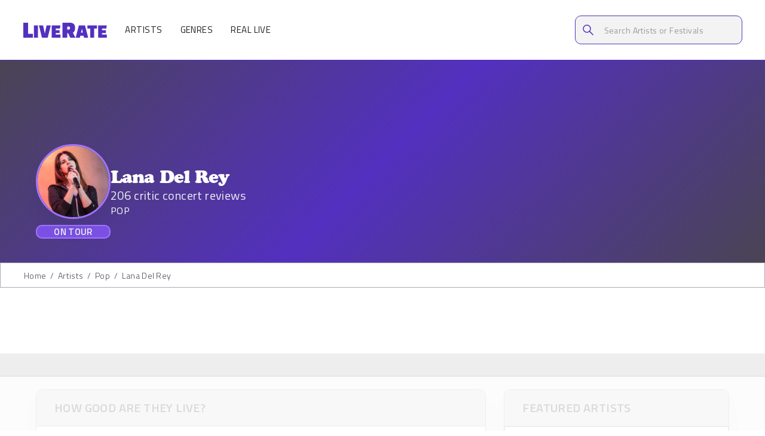

--- FILE ---
content_type: text/html
request_url: https://www.liverate.com/artists/lana-del-rey
body_size: 10090
content:
<!DOCTYPE html><!-- Last Published: Fri Oct 31 2025 20:40:34 GMT+0000 (Coordinated Universal Time) --><html data-wf-domain="www.liverate.com" data-wf-page="5fdd45e5884bb04c82880839" data-wf-site="5fdbb9441210fcb0d3289521" data-wf-collection="5fdd45e5884bb09cf3880837" data-wf-item-slug="lana-del-rey"><head><meta charset="utf-8"/><title>Lana Del Rey - Live Tour &amp; Concert Review Consensus | LiveRate</title><meta content="Sep 12, 2025 - Is Lana Del Rey good live? Based on 206 concert reviews, the critics consensus is that Lana Del Rey is rated as a remarkable live performer, with worthwhile shows overall. Lana Del Rey concert reviews describe live shows and performances as emotional, confident, sensual, glorious, cinematic, dramatic, and compelling." name="description"/><meta content="Lana Del Rey - Live Tour &amp; Concert Review Consensus | LiveRate" property="og:title"/><meta content="Sep 12, 2025 - Is Lana Del Rey good live? Based on 206 concert reviews, the critics consensus is that Lana Del Rey is rated as a remarkable live performer, with worthwhile shows overall. Lana Del Rey concert reviews describe live shows and performances as emotional, confident, sensual, glorious, cinematic, dramatic, and compelling." property="og:description"/><meta content="https://cdn.prod.website-files.com/5fdd23c063b242037654c7b2/6537112ded2ec0f5fbafc768_651a914cacbd929a76f1503c_lana-del-rey.webp" property="og:image"/><meta content="Lana Del Rey - Live Tour &amp; Concert Review Consensus | LiveRate" property="twitter:title"/><meta content="Sep 12, 2025 - Is Lana Del Rey good live? Based on 206 concert reviews, the critics consensus is that Lana Del Rey is rated as a remarkable live performer, with worthwhile shows overall. Lana Del Rey concert reviews describe live shows and performances as emotional, confident, sensual, glorious, cinematic, dramatic, and compelling." property="twitter:description"/><meta content="https://cdn.prod.website-files.com/5fdd23c063b242037654c7b2/6537112ded2ec0f5fbafc768_651a914cacbd929a76f1503c_lana-del-rey.webp" property="twitter:image"/><meta property="og:type" content="website"/><meta content="summary_large_image" name="twitter:card"/><meta content="width=device-width, initial-scale=1" name="viewport"/><meta content="7vj3GnFLQEgK4n_7L52FKHSp9JEJqr9SpS83z_Ie6vk" name="google-site-verification"/><link href="https://cdn.prod.website-files.com/5fdbb9441210fcb0d3289521/css/liverate.webflow.shared.4f2beadb0.min.css" rel="stylesheet" type="text/css"/><link href="https://fonts.googleapis.com" rel="preconnect"/><link href="https://fonts.gstatic.com" rel="preconnect" crossorigin="anonymous"/><script src="https://ajax.googleapis.com/ajax/libs/webfont/1.6.26/webfont.js" type="text/javascript"></script><script type="text/javascript">WebFont.load({  google: {    families: ["Exo:100,100italic,200,200italic,300,300italic,400,400italic,500,500italic,600,600italic,700,700italic,800,800italic,900,900italic","Lato:100,100italic,300,300italic,400,400italic,700,700italic,900,900italic","Montserrat:100,100italic,200,200italic,300,300italic,400,400italic,500,500italic,600,600italic,700,700italic,800,800italic,900,900italic","Titillium Web:300,regular,italic,600","Corben:700"]  }});</script><script src="https://use.typekit.net/uyj8xwu.js" type="text/javascript"></script><script type="text/javascript">try{Typekit.load();}catch(e){}</script><script type="text/javascript">!function(o,c){var n=c.documentElement,t=" w-mod-";n.className+=t+"js",("ontouchstart"in o||o.DocumentTouch&&c instanceof DocumentTouch)&&(n.className+=t+"touch")}(window,document);</script><link href="https://cdn.prod.website-files.com/5fdbb9441210fcb0d3289521/623d9169aea6f2e54fbddeaf_live-rate-favicon.png" rel="shortcut icon" type="image/x-icon"/><link href="https://cdn.prod.website-files.com/5fdbb9441210fcb0d3289521/623d918ccf4d5a52c36560f2_live-rate-webclip.png" rel="apple-touch-icon"/><link href="https://www.liverate.com//artists/lana-del-rey" rel="canonical"/><script async="" src="https://www.googletagmanager.com/gtag/js?id=G-R66YZSHHP8"></script><script type="text/javascript">window.dataLayer = window.dataLayer || [];function gtag(){dataLayer.push(arguments);}gtag('set', 'developer_id.dZGVlNj', true);gtag('js', new Date());gtag('config', 'G-R66YZSHHP8');</script><!-- AdThrive Head Tag Manual -->
<script data-no-optimize="1" data-cfasync="false">
(function(w, d) {
	w.adthrive = w.adthrive || {};
	w.adthrive.cmd = w.
	adthrive.cmd || [];
	w.adthrive.plugin = 'adthrive-ads-manual';
	w.adthrive.host = 'ads.adthrive.com';var s = d.createElement('script');
	s.async = true;
	s.referrerpolicy='no-referrer-when-downgrade';
	s.src = 'https://' + w.adthrive.host + '/sites/64cad873d3a75d51506cdda7/ads.min.js?referrer=' + w.encodeURIComponent(w.location.href) + '&cb=' + (Math.floor(Math.random() * 100) + 1);
	var n = d.getElementsByTagName('script')[0];
	n.parentNode.insertBefore(s, n);
})(window, document);
</script>
<!-- End of AdThrive Head Tag --></head><body><div class="nav_wrapper"><div data-collapse="medium" data-animation="default" data-duration="400" data-easing="ease" data-easing2="ease" role="banner" class="navigation w-nav"><div class="nav_full"><div class="nav_container"><div class="nav_left"><a href="/" class="nav_logo w-nav-brand"><img src="https://cdn.prod.website-files.com/5fdbb9441210fcb0d3289521/6244bf2af927fd9e3cc1be64_LiveRate-logo.svg" alt="" class="logo"/></a><nav role="navigation" class="nav_menu w-nav-menu"><a href="/artists" class="nav_link w-nav-link">Artists</a><a href="/genres" class="nav_link w-nav-link">Genres</a><a href="/real-live" class="nav_link w-nav-link">Real Live</a></nav></div><div class="nav_right"><form action="/search" class="nav_search w-form"><div class="nav_search_icon"></div><input class="nav_search_input w-input" maxlength="256" name="query" placeholder="Search Artists or Festivals" type="search" id="search" required=""/><input type="submit" class="nav_submit_button_hidden w-button" value="Search"/></form></div></div></div></div><div data-collapse="medium" data-animation="default" data-duration="400" data-easing="ease-out" data-easing2="ease-out" role="banner" class="navigation_mobile w-nav"><div class="nav_container_mobile"><a href="/" class="nav_logo_mobile w-nav-brand"><img src="https://cdn.prod.website-files.com/5fdbb9441210fcb0d3289521/6244bf2af927fd9e3cc1be64_LiveRate-logo.svg" alt="" class="nav_logo_mobile_image"/></a><form action="/search" class="nav_search_mobile w-form"><div class="nav_search_icon"></div><input class="nav_search_input w-input" maxlength="256" name="query" placeholder="Search Artists or Festivals" type="search" id="search" required=""/><input type="submit" class="nav_submit_button_hidden w-button" value="Search"/></form><nav role="navigation" class="nav_mobile w-nav-menu"><a href="/artists" class="nav_link_mobile top w-nav-link">ARTISTS</a><a href="/genres" class="nav_link_mobile w-nav-link">GENRES</a><a href="/real-live" class="nav_link_mobile w-nav-link">REAL LIVE</a></nav><div class="nav_menu_mobile w-nav-button"><div class="w-icon-nav-menu"></div></div></div></div></div><div class="hero_section background-color"><div class="global_container artist"><div class="artist_title_block"><div class="artist_title_left"><div class="w-layout-grid artist_title_grid"><div class="artist_image_block"><img alt="Lana Del Rey live in concert." width="125" height="125" src="https://cdn.prod.website-files.com/5fdd23c063b242037654c7b2/6537112ded2ec0f5fbafc768_651a914cacbd929a76f1503c_lana-del-rey.webp" class="artist_image"/><div class="artist_on_tour_block"><div class="artist_on_tour_label">ON TOUR</div></div></div><div class="artist_label_block"><h1 class="artist_name">Lana Del Rey</h1><div class="artist_review_block"><div class="artist_reviews">206</div><div class="artist_reviews-copy">critic concert reviews</div></div><a href="https://www.liverate.com/genres/pop" class="genre_link w-inline-block"><div class="artist_genre">pop</div></a></div></div></div></div></div></div><div class="breadcrumb_section"><div class="breadcrumb_container w-container"><a href="/" class="breadcrumb_link">Home</a><div class="breadcrumb_divider">/</div><a href="/artists" class="breadcrumb_section_link">Artists</a><div class="breadcrumb_divider">/</div><a href="https://www.liverate.com/genres/pop" class="breadcrumb_section_link">pop</a><div class="breadcrumb_slash">/</div><div class="breadcrumb_artist">Lana Del Rey</div></div></div><div class="artists_section"><div class="artist_info"><div class="artist_info_container"><div class="w-layout-grid artist_info_grid"><div class="artist_info_block"><div class="artist_rating_block"><h2 id="w-node-_7ba4f056-000b-782f-53d0-f03dcacde2c3-82880839" class="artist_motto_label">How good are they LIVE?</h2><div id="w-node-d906a24d-78d6-700c-e6ab-a5707b722054-82880839" class="artist_live_rating_top"><div id="w-node-_6ea4cccd-0761-70d8-1de2-2b0971f99571-82880839" class="artist_rating_label"><div class="artist_live_rating_label"><h3 class="artist_live_rating_title">Live Rating  </h3><div class="tooltip_live_rating"><div class="tooltip_real_live_div"><a data-w-id="6ea4cccd-0761-70d8-1de2-2b0971f99577" href="#" class="tooltip_trigger w-inline-block"><div class="tooltip_icon"></div></a><div style="display:none" class="assistive_text_wrapper"><div class="assistive_text_carrot"></div><div class="tooltip_live_rating_helper">&quot;How good are they LIVE?&quot; on 100 (as of 9/15/25)</div></div></div></div></div></div><div id="w-node-_6ea4cccd-0761-70d8-1de2-2b0971f9957e-82880839" class="artist_live_rating_block"><div class="artist_live_rating_box"><div class="live_rating_circle"><div class="artist_live_rating">80</div><div class="artist_live_rating_percent">%</div></div><div class="artists_reviews_block"><div class="artist_reviews_based_block"><div class="artist_reviews_text_based_on">Based on </div><div class="artists_reviews_text">206</div></div><div class="artist_reviews_text_reviews">critic concert<br/>reviews</div></div></div></div></div><div id="w-node-c6345fa4-f72e-7775-8f08-c6f60947de9b-82880839" class="artist_live_rating_bottom"><div id="w-node-c6345fa4-f72e-7775-8f08-c6f60947de9c-82880839" class="artist_12mth_rating_label"><div class="artist_12mth_text">Last 12 Months Rating  </div><div class="artist_12mth_rating_div"><div class="tooltip_live_rating"><div class="tooltip_real_live_div"><a data-w-id="c6345fa4-f72e-7775-8f08-c6f60947dea2" href="#" class="tooltip_trigger w-inline-block"><div class="tooltip_icon"></div></a><div style="display:none" class="assistive_text_wrapper"><div class="assistive_text_carrot"></div><div class="tooltip_12mth_rating_helper">&quot;How good are they LIVE?&quot; <br/>in the last 12 months <br/>on 100 (as of 9/15/25)</div></div></div></div></div></div><div id="w-node-_60e62f76-8d0d-8605-85de-3d570b1fae5b-82880839" class="artist_12mth_rating_block"><div class="artist_12mth_rating_box"><div class="artist_12mth_rating_wrapper"><div class="artist_12mth_rating">81</div><div class="artist_12mth_rating_percent">%</div></div><div class="artists_12mth_reviews_block"><div class="artist_reviews_based_block"><div class="artist_reviews_text_based_on">Based on </div><div class="artists_12mth_reviews_text">24</div></div><div class="artist_reviews_text_reviews">critic concert <br/>reviews</div></div></div></div></div><div class="artist_real_live_div w-condition-invisible"><div class="artist_rating_label_block"><div class="artist_real_live_label_block"><h3 class="artist_real_live_label_title">Real Live Certified  </h3><div class="tooltip_real_live_wrapper"><div class="tooltip_real_live_div"><a data-w-id="6ea4cccd-0761-70d8-1de2-2b0971f99591" href="#" class="tooltip_trigger w-inline-block"><div class="tooltip_icon"></div></a><div style="display:none" class="assistive_text_wrapper"><div class="assistive_text_carrot"></div><div class="tooltip_live_rating_helper-copy">Artists are <br/>&quot;Real Live Certified&quot; <br/>if their live shows have <br/>broad critical acclaim </div></div></div></div></div></div><div class="artist_real_live_wrapper"><div class="artist_real_live"><img src="https://cdn.prod.website-files.com/5fdbb9441210fcb0d3289521/6244c0e29ad570222bc1658f_real-live.svg" width="75" height="75" loading="lazy" alt="Real Live Certified badge for artists with consistent, high quality live performances and broad critical acclaim." class="real_live_icon"/></div></div></div><div class="artist_consensus_block"><div class="w-layout-grid artist_consensus_top_grid"><h2 id="w-node-_6ea4cccd-0761-70d8-1de2-2b0971f9959c-82880839" class="artist_consensus_label">Critics Consensus</h2><div class="artist_consensus_text">Based on 206 concert reviews, the critics consensus is that Lana Del Rey is rated as a remarkable live performer, with worthwhile shows overall. Lana Del Rey concert reviews describe live shows and performances as emotional, confident, sensual, glorious, cinematic, dramatic, and compelling.</div></div></div></div><div class="artist_music_block"><div class="w-layout-grid artist_length_top_grid"><h2 id="w-node-_9178f532-245a-1529-c323-a3d58f54606d-82880839" class="artist_length_label">How long are their concerts?</h2></div><div class="w-layout-grid artist_touring_bottom_grid"><div class="artist_length_text">How long are Lana Del Rey concerts? Lana Del Rey concerts usually last from 45 minutes to up to just over an hour and a half.</div></div></div><div class="artist_music_block"><div class="w-layout-grid artist_release_top_grid"><h2 id="w-node-_04b8c9da-68ba-db98-f85a-fbda7b334438-82880839" class="artist_booking_label">How much to book?</h2></div><div class="w-layout-grid artist_touring_bottom_grid"><div id="w-node-_04b8c9da-68ba-db98-f85a-fbda7b33443b-82880839" class="artist_booking_text">How much does it cost to book Lana Del Rey? To hire for a live performance or concert, the booking fees for Lana Del Rey range from $500,000 - $750,000, with Lana Del Rey&#x27;s current estimated booking fee to be around $500,000.</div></div></div><div class="artist_touring_block"><div class="w-layout-grid artist_touring_top_grid"><h3 id="w-node-_4973ea2c-c0b2-0c68-2f87-1758324c2de8-82880839" class="artist_touring_label">On tour</h3></div><div class="w-layout-grid artist_touring_bottom_grid"><div class="artist_touring_next_show_text">Hampden Park, Glasgow, United Kingdom (June 26); Anfield Football Stadium, Liverpool, United Kingdom (June 28); Aviva Stadium, Dublin, Ireland (June 30); Wembley Stadium, London, United Kingdom (July 3); Wembley Stadium, London, United Kingdom (July 4); Avenue of the Saints Amphitheater, Saint Charles, IA, United States (August 1); Avenue of the Saints Amphitheater, Saint Charles, IA, United States (August 1)</div></div></div><div class="artist_details_block"><div class="w-layout-grid artist_details_top_grid"><h2 id="w-node-_6ea4cccd-0761-70d8-1de2-2b0971f995b0-82880839" class="artist_details_label">Artist Info</h2></div><div class="w-layout-grid artist_details_bottom_grid"><div class="artist_details_genre">Genre</div><a href="https://www.liverate.com/genres/pop" class="artist_details_genre_link w-inline-block"><div class="artist_details_genre_text">pop</div></a><div class="artist_details_origin">Origin</div><div class="artist_details_origin_text">New York, United States (6/21/1985)</div><div class="artist_details_bio">Bio</div><div class="artist_details_bio_text">Elizabeth Woolridge Grant (born 21 June 1985), better known as Lana Del Rey, is a singer-songwriter and producer from Lake Placid, New York, United States. Del Rey is known for embellishing her songs and music videos with an eerily nostalgic vibe heavy on Americana themes, including images of surfing, Coney Island, Frank Sinatra, and Marilyn Monroe.</div><div class="artist_touring_tours_with">Has Performed With</div><div class="artist_touring_tours_with_text">Oliver Tank</div><div class="artist_website">Artist Website</div><a id="w-node-d61334cd-95b3-7d0c-a3d7-63b4a77558eb-82880839" href="http://lanadelrey.com/" target="_blank" class="artist_links_website w-inline-block w-clearfix"><img src="https://cdn.prod.website-files.com/5fdbb9441210fcb0d3289521/60e7f62030872b81c8dcbeb7_link%201.webp" width="24" alt="" class="artist_link_icon link"/></a></div></div><div class="artist_critic_reviews_block"><div class="w-layout-grid artist_critic_reviews_top_grid"><h2 id="w-node-_6ea4cccd-0761-70d8-1de2-2b0971f995d7-82880839" class="artist_critic_reviews_label">Critic Concert Reviews</h2></div><div class="artist_critic_review_grid"><div class="artist_critic_review_publication_block"><h3 class="artist_critic_review_pub">Evening Standard (UK)</h3><div class="artist_critic_review_date">September 12, 2025</div></div><div id="w-node-cd001e1d-63b0-5358-5040-aadc73cf528b-82880839" class="artist_critic_review_score_div"><div class="artist_critic_review_score_block">60</div><div class="artist_critic_review_percent">%</div></div><div id="w-node-_37a9bc9e-e815-0943-a53b-7daa80b21cbd-82880839" class="artist_critic_review_excerpt">Del Rey can transmute notes to gold in her songs, but it’s drowned in everything else that’s going on</div><a id="w-node-ab399775-aa0d-8ad5-55cd-e3f8bfe4c222-82880839" href="https://www.standard.co.uk/culture/music/lana-del-rey-wembley-review-addison-rae-b1236337.html" target="_blank" class="artist_critic_review_link_block w-inline-block"><img src="https://cdn.prod.website-files.com/5fdbb9441210fcb0d3289521/60e7f62030872b81c8dcbeb7_link%201.webp" width="24" alt="" class="artist_critic_review_link_icon"/><p class="artist_critic_review_link">Full Review</p></a></div><div class="artist_critic_review_grid"><div class="artist_critic_review_publication_block"><h3 class="artist_critic_review_pub">The Upcoming (UK)</h3><div class="artist_critic_review_date">July 4, 2025</div></div><div id="w-node-_728d3e02-0934-1f5f-baac-a8c441010696-82880839" class="artist_critic_review_score_div"><div class="artist_critic_review_score_block">100</div><div class="artist_critic_review_percent">%</div></div><div class="artist_critic_review_excerpt">Lana Del Rey Live In Concert</div><a id="w-node-a43b5269-4f3f-f5d7-4001-a8082bbc2d87-82880839" href="https://www.theupcoming.co.uk/2025/07/04/lana-del-rey-at-wembley-stadium-live-review/" target="_blank" class="artist_critic_review_link_block w-inline-block"><img src="https://cdn.prod.website-files.com/5fdbb9441210fcb0d3289521/60e7f62030872b81c8dcbeb7_link%201.webp" width="24" alt="" class="artist_critic_review_link_icon"/><p class="artist_critic_review_link">Full Review</p></a></div><div class="artist_critic_review_grid"><div class="artist_critic_review_publication_block"><h3 class="artist_critic_review_pub">Hot Press Magazine (Ireland)</h3><div class="artist_critic_review_date">July 1, 2025</div></div><div id="w-node-c6e82026-ea71-93b4-5711-8c6257c52b62-82880839" class="artist_critic_review_score_div"><div class="artist_critic_review_score_block w-condition-invisible w-dyn-bind-empty"></div><div class="artist_critic_review_percent w-condition-invisible">%</div></div><div class="artist_critic_review_excerpt">Lana Del Rey turns the Aviva Stadium into a Southern gothic fantasia</div><a id="w-node-_8ac06188-381f-962e-4ae5-5aff39032f53-82880839" href="https://www.hotpress.com/music/live-report-lana-del-rey-turns-the-aviva-stadium-into-a-southern-gothic-fantasia-23093546" target="_blank" class="artist_critic_review_link_block w-inline-block"><img src="https://cdn.prod.website-files.com/5fdbb9441210fcb0d3289521/60e7f62030872b81c8dcbeb7_link%201.webp" width="24" alt="" class="artist_critic_review_link_icon"/><p class="artist_critic_review_link">Full Review</p></a></div><div class="artist_critic_review_grid"><div class="artist_critic_review_publication_block"><h3 class="artist_critic_review_pub">The Skinny (UK)</h3><div class="artist_critic_review_date">June 30, 2025</div></div><div id="w-node-abe2bf54-051a-c506-2f92-99f74f308e50-82880839" class="artist_critic_review_score_div"><div class="artist_critic_review_score_block">80</div><div class="artist_critic_review_percent">%</div></div><div class="artist_critic_review_excerpt">Premier pop storyteller Lana Del Rey delivers an impressive debut stadium outing in Glasgow</div><a id="w-node-_6f68ddb5-58be-5254-a472-0017042a0fa6-82880839" href="https://www.theskinny.co.uk/music/live-music/reviews/lana-del-rey-hampden-park-glasgow-26-jun" target="_blank" class="artist_critic_review_link_block w-inline-block"><img src="https://cdn.prod.website-files.com/5fdbb9441210fcb0d3289521/60e7f62030872b81c8dcbeb7_link%201.webp" width="24" alt="" class="artist_critic_review_link_icon"/><p class="artist_critic_review_link">Full Review</p></a></div><div class="artist_critic_review_grid"><div class="artist_critic_review_publication_block"><h3 class="artist_critic_review_pub">NME (UK)</h3><div class="artist_critic_review_date">June 24, 2025</div></div><div id="w-node-a6035201-4598-fdc3-d189-431557520310-82880839" class="artist_critic_review_score_div"><div class="artist_critic_review_score_block">100</div><div class="artist_critic_review_percent">%</div></div><div class="artist_critic_review_excerpt">Lana Del Rey Live In Concert</div><a id="w-node-b0ec0749-6d70-066c-a79f-28a911e5403e-82880839" href="https://www.nme.com/reviews/live/lana-del-rey-cardiff-principality-stadium-live-review-2025-3872112" target="_blank" class="artist_critic_review_link_block w-inline-block"><img src="https://cdn.prod.website-files.com/5fdbb9441210fcb0d3289521/60e7f62030872b81c8dcbeb7_link%201.webp" width="24" alt="" class="artist_critic_review_link_icon"/><p class="artist_critic_review_link">Full Review</p></a></div><div class="artist_critic_review_grid"><div class="artist_critic_review_publication_block"><h3 class="artist_critic_review_pub">Rolling Stone (UK)</h3><div class="artist_critic_review_date">June 24, 2025</div></div><div id="w-node-b8ae43b6-52de-4bee-bfab-781a6fbd95d0-82880839" class="artist_critic_review_score_div"><div class="artist_critic_review_score_block">80</div><div class="artist_critic_review_percent">%</div></div><div class="artist_critic_review_excerpt">Lana Del Rey&#x27;s arrival in UK stadiums is a complete triumph, even if a proper look at what&#x27;s next doesn&#x27;t fully arrive...</div><a id="w-node-_0869f7d2-9229-dcbb-4063-357380a9e2c8-82880839" href="https://www.rollingstone.co.uk/music/lana-del-rey-live-in-cardiff-a-dazzling-stadium-debut-51287/" target="_blank" class="artist_critic_review_link_block w-inline-block"><img src="https://cdn.prod.website-files.com/5fdbb9441210fcb0d3289521/60e7f62030872b81c8dcbeb7_link%201.webp" width="24" alt="" class="artist_critic_review_link_icon"/><p class="artist_critic_review_link">Full Review</p></a></div><div class="artist_critic_review_grid"><div class="artist_critic_review_publication_block"><h3 class="artist_critic_review_pub">The Guardian (UK)</h3><div class="artist_critic_review_date">June 24, 2025</div></div><div id="w-node-_0dfe9cc5-6351-7f5e-c1e0-592bea18daaf-82880839" class="artist_critic_review_score_div"><div class="artist_critic_review_score_block">80</div><div class="artist_critic_review_percent">%</div></div><div class="artist_critic_review_excerpt">mid-century melodrama as mindblowing stadium spectacle</div><a id="w-node-ce85a24e-fe1f-7aae-63ca-3513dbc2470f-82880839" href="https://www.theguardian.com/music/2025/jun/24/lana-del-rey-review-principality-stadium-cardiff-tour" target="_blank" class="artist_critic_review_link_block w-inline-block"><img src="https://cdn.prod.website-files.com/5fdbb9441210fcb0d3289521/60e7f62030872b81c8dcbeb7_link%201.webp" width="24" alt="" class="artist_critic_review_link_icon"/><p class="artist_critic_review_link">Full Review</p></a></div><div class="artist_critic_review_past_grid"><div class="artist_critic_review_past_block"><h3 class="artist_critic_review_past_label">Past critic reviews published in</h3></div><div class="artist_critic_review_past_text">The Telegraph (UK), I Newspaper (UK), The Orange County Register (USA), The Guardian (UK), Manchester Evening News (UK) and more</div></div><div class="artist_image_credit__grid"><div class="artist_image_credit_block"><h3 class="artist_image_credit_label">Image Credit</h3></div><div class="artist_image_credit_text">Harmony Gerber [CC BY-2.0] via Wikimedia Commons</div></div></div><div class="artist_music_block"><div class="w-layout-grid artist_release_top_grid"><h2 id="w-node-_402ddd86-103c-e851-a9e4-b3a4bdcf73e0-82880839" class="artist_release_label">Latest Release</h2></div><div class="w-layout-grid artist_touring_bottom_grid"><div class="artist_release_text">Tough - Single (3 July 2024)</div></div></div></div><div id="w-node-_6ea4cccd-0761-70d8-1de2-2b0971f99628-82880839" class="artist_similar_block"><div class="artist_similar_block_sticky"><div class="artist_similar_div"><h3 class="artist_similar_label">Featured Artists</h3><div class="w-dyn-list"><div role="list" class="w-dyn-items"><div role="listitem" class="collection-item w-dyn-item"><a href="/artists/tom-jones" class="artist_similar_link w-inline-block"><img loading="lazy" width="60" height="60" src="https://cdn.prod.website-files.com/5fdd23c063b242037654c7b2/656eeee3370df49dd8285c3c_651df0c808dde83fd81cb126_tom-jones.webp" alt="Tom Jones live in concert." class="artist_similar_image"/><div class="artist_similar_title_block"><div class="artist_similar_name">Tom Jones</div><div class="artist_similar_reviews_block"><div class="artist_similar_reviews">98</div><div class="artist_similar_reviews_text"> critic concert reviews</div></div></div></a></div><div role="listitem" class="collection-item w-dyn-item"><a href="/artists/ed-sheeran" class="artist_similar_link w-inline-block"><img loading="lazy" width="60" height="60" src="https://cdn.prod.website-files.com/5fdd23c063b242037654c7b2/6537111917d2417a8dfba42b_6519305678bae4f54306037b_ed-sheeran.webp" alt="Ed Sheeran live in concert." class="artist_similar_image"/><div class="artist_similar_title_block"><div class="artist_similar_name">Ed Sheeran</div><div class="artist_similar_reviews_block"><div class="artist_similar_reviews">272</div><div class="artist_similar_reviews_text"> critic concert reviews</div></div></div></a></div><div role="listitem" class="collection-item w-dyn-item"><a href="/artists/louis-tomlinson" class="artist_similar_link w-inline-block"><img loading="lazy" width="60" height="60" src="https://cdn.prod.website-files.com/5fdd23c063b242037654c7b2/65371130a0998a0baff6da8a_651b62922eef99312acaa379_Louis-Tomlinson.webp" alt="Louis Tomlinson live in concert." class="artist_similar_image"/><div class="artist_similar_title_block"><div class="artist_similar_name">Louis Tomlinson</div><div class="artist_similar_reviews_block"><div class="artist_similar_reviews">23</div><div class="artist_similar_reviews_text"> critic concert reviews</div></div></div></a></div><div role="listitem" class="collection-item w-dyn-item"><a href="/artists/harry-styles" class="artist_similar_link w-inline-block"><img loading="lazy" width="60" height="60" src="https://cdn.prod.website-files.com/5fdd23c063b242037654c7b2/656eeeb217992155e9da35cc_651a17c7cdf8f5f54c8ffe25_harry-styles.webp" alt="Harry Styles live in concert." class="artist_similar_image"/><div class="artist_similar_title_block"><div class="artist_similar_name">Harry Styles</div><div class="artist_similar_reviews_block"><div class="artist_similar_reviews">144</div><div class="artist_similar_reviews_text"> critic concert reviews</div></div></div></a></div><div role="listitem" class="collection-item w-dyn-item"><a href="/artists/taylor-swift" class="artist_similar_link w-inline-block"><img loading="lazy" width="60" height="60" src="https://cdn.prod.website-files.com/5fdd23c063b242037654c7b2/656eeed95de3201c12514699_651cda0a81ca6a30f0b7520a_taylor-swift.webp" alt="Taylor Swift live in concert." class="artist_similar_image"/><div class="artist_similar_title_block"><div class="artist_similar_name">Taylor Swift</div><div class="artist_similar_reviews_block"><div class="artist_similar_reviews">379</div><div class="artist_similar_reviews_text"> critic concert reviews</div></div></div></a></div><div role="listitem" class="collection-item w-dyn-item"><a href="/artists/lulu" class="artist_similar_link w-inline-block"><img loading="lazy" width="60" height="60" src="https://cdn.prod.website-files.com/5fdd23c063b242037654c7b2/656eeec1dea64a09422bc8a3_651b63a68fddb7b0012f2425_lulu.webp" alt="Lulu live in concert." class="artist_similar_image"/><div class="artist_similar_title_block"><div class="artist_similar_name">Lulu</div><div class="artist_similar_reviews_block"><div class="artist_similar_reviews">23</div><div class="artist_similar_reviews_text"> critic concert reviews</div></div></div></a></div><div role="listitem" class="collection-item w-dyn-item"><a href="/artists/madonna" class="artist_similar_link w-inline-block"><img loading="lazy" width="60" height="60" src="https://cdn.prod.website-files.com/5fdd23c063b242037654c7b2/653711313e0a4251b5a05e11_651b65e08c53cdf2ba74437c_madonna.webp" alt="Madonna live in concert." class="artist_similar_image"/><div class="artist_similar_title_block"><div class="artist_similar_name">Madonna</div><div class="artist_similar_reviews_block"><div class="artist_similar_reviews">221</div><div class="artist_similar_reviews_text"> critic concert reviews</div></div></div></a></div></div></div><a href="/artists" class="artist_similar_more_link">See More Artists</a></div></div></div></div></div></div></div><div class="newsletter_section"><div class="global_container"><div class="newsletter_container"><h3 class="newsletter_title">Sign up to our newsletter</h3><div class="newsletter_block w-form"><form id="email-form" name="email-form" data-name="Email Form" method="get" class="newsletter_form" data-wf-page-id="5fdd45e5884bb04c82880839" data-wf-element-id="4f953626-12b2-63a6-7cb0-2e537a42224d"><input class="newsletter_email w-input" maxlength="256" name="email" data-name="Email" placeholder="Your Email Address" type="email" id="Newsletter" required=""/><input type="submit" data-wait="Please wait..." class="newsletter_button w-button" value="SIGN UP"/></form><div class="success-message w-form-done"><div class="success_text">Thank you! Your submission has been received!</div></div><div class="error-message w-form-fail"><div class="error_text">Oops! Something went wrong while submitting the form.</div></div></div></div></div></div><div class="featured_artists_section tt"><div class="global_container w-container"><div class="featured_artists_block"><h2 class="featured_artists_label">Top Touring Artists</h2><div class="featured_artists_line top_touring"></div></div><div class="artists_featured_wrapper w-dyn-list"><div role="list" class="artists_featured_list w-dyn-items"><div role="listitem" class="w-dyn-item"><a href="/artists/jessica-pratt" class="artists_card_link w-inline-block"><div class="artists_card_image"><img height="100" loading="lazy" width="100" src="https://cdn.prod.website-files.com/5fdd23c063b242037654c7b2/656eeda1a767cd42b1d9dda3_651a78f09ad06d92faf54ccf_jessica-pratt.webp" alt="Jessica Pratt live in concert." class="artists_image"/></div><div class="artists_card_block"><div class="artists_card_name_block"><h3 class="artists_card_name">Jessica Pratt</h3></div><div class="artists_card_divider"></div><div class="artists_card_reviews_block"><div class="artists_card_reviews">33</div><div class="artists_card_home_reviews"> critic concert reviews</div></div><div class="artists_card_genre_block"><div class="artists_card_genre">folk</div></div></div></a></div><div role="listitem" class="w-dyn-item"><a href="/artists/cardi-b" class="artists_card_link w-inline-block"><div class="artists_card_image"><img height="100" loading="lazy" width="100" src="https://cdn.prod.website-files.com/5fdd23c063b242037654c7b2/656eeef6fa9ad5baa52f84a7_6517d9a84cf3869a52a468b1_cardi-b.webp" alt="Cardi B live in concert." class="artists_image"/></div><div class="artists_card_block"><div class="artists_card_name_block"><h3 class="artists_card_name">Cardi B</h3></div><div class="artists_card_divider"></div><div class="artists_card_reviews_block"><div class="artists_card_reviews">18</div><div class="artists_card_home_reviews"> critic concert reviews</div></div><div class="artists_card_genre_block"><div class="artists_card_genre">rap</div></div></div></a></div><div role="listitem" class="w-dyn-item"><a href="/artists/engelbert-humperdinck" class="artists_card_link w-inline-block"><div class="artists_card_image"><img height="100" loading="lazy" width="100" src="https://cdn.prod.website-files.com/5fdd23c063b242037654c7b2/656eeeab0ce3c9245b0b508b_6519376478bae4f5430d1d09_engelbert-humperdinck.webp" alt="Engelbert Humperdinck live in concert." class="artists_image"/></div><div class="artists_card_block"><div class="artists_card_name_block"><h3 class="artists_card_name">Engelbert Humperdinck</h3></div><div class="artists_card_divider"></div><div class="artists_card_reviews_block"><div class="artists_card_reviews">18</div><div class="artists_card_home_reviews"> critic concert reviews</div></div><div class="artists_card_genre_block"><div class="artists_card_genre">pop</div></div></div></a></div><div role="listitem" class="w-dyn-item"><a href="/artists/waxahatchee" class="artists_card_link w-inline-block"><div class="artists_card_image"><img height="100" loading="lazy" width="100" src="https://cdn.prod.website-files.com/5fdd23c063b242037654c7b2/656ef0b444057cf334eb5115_651698b648f9bdb592d867a4_waxahatchee.webp" alt="Waxahatchee live in concert." class="artists_image"/></div><div class="artists_card_block"><div class="artists_card_name_block"><h3 class="artists_card_name">Waxahatchee</h3></div><div class="artists_card_divider"></div><div class="artists_card_reviews_block"><div class="artists_card_reviews">108</div><div class="artists_card_home_reviews"> critic concert reviews</div></div><div class="artists_card_genre_block"><div class="artists_card_genre">rock</div></div></div></a></div><div role="listitem" class="w-dyn-item"><a href="/artists/jungle" class="artists_card_link w-inline-block"><div class="artists_card_image"><img height="100" loading="lazy" width="100" src="https://cdn.prod.website-files.com/5fdd23c063b242037654c7b2/653711293e0a4251b5a056d3_651a81241d65ace284a854e2_jungle.webp" alt="Jungle live in concert." class="artists_image"/></div><div class="artists_card_block"><div class="artists_card_name_block"><h3 class="artists_card_name">Jungle</h3></div><div class="artists_card_divider"></div><div class="artists_card_reviews_block"><div class="artists_card_reviews">127</div><div class="artists_card_home_reviews"> critic concert reviews</div></div><div class="artists_card_genre_block"><div class="artists_card_genre">electronic</div></div></div></a></div><div role="listitem" class="w-dyn-item"><a href="/artists/diana-krall" class="artists_card_link w-inline-block"><div class="artists_card_image"><img height="100" loading="lazy" width="100" src="https://cdn.prod.website-files.com/5fdd23c063b242037654c7b2/656eedfa3c07543826a15af2_65191ef21356c1a182c91fcd_diana-krall.webp" alt="Diana Krall live in concert." class="artists_image"/></div><div class="artists_card_block"><div class="artists_card_name_block"><h3 class="artists_card_name">Diana Krall</h3></div><div class="artists_card_divider"></div><div class="artists_card_reviews_block"><div class="artists_card_reviews">59</div><div class="artists_card_home_reviews"> critic concert reviews</div></div><div class="artists_card_genre_block"><div class="artists_card_genre">jazz</div></div></div></a></div><div role="listitem" class="w-dyn-item"><a href="/artists/molchat-doma" class="artists_card_link w-inline-block"><div class="artists_card_image"><img height="100" loading="lazy" width="100" src="https://cdn.prod.website-files.com/5fdd23c063b242037654c7b2/656ef009439ee7cb1326f88d_651b8305a68886e417174ec6_Molchat-doma.webp" alt="Molchat Doma live in concert." class="artists_image"/></div><div class="artists_card_block"><div class="artists_card_name_block"><h3 class="artists_card_name">Molchat Doma</h3></div><div class="artists_card_divider"></div><div class="artists_card_reviews_block"><div class="artists_card_reviews">21</div><div class="artists_card_home_reviews"> critic concert reviews</div></div><div class="artists_card_genre_block"><div class="artists_card_genre">rock</div></div></div></a></div><div role="listitem" class="w-dyn-item"><a href="/artists/the-smile" class="artists_card_link w-inline-block"><div class="artists_card_image"><img height="100" loading="lazy" width="100" src="https://cdn.prod.website-files.com/5fdd23c063b242037654c7b2/656ef09222eab66c89289b17_651de7dcc46ea0f35686321f_The-Smile.webp" alt="The Smile live in concert." class="artists_image"/></div><div class="artists_card_block"><div class="artists_card_name_block"><h3 class="artists_card_name">The Smile</h3></div><div class="artists_card_divider"></div><div class="artists_card_reviews_block"><div class="artists_card_reviews">62</div><div class="artists_card_home_reviews"> critic concert reviews</div></div><div class="artists_card_genre_block"><div class="artists_card_genre">rock</div></div></div></a></div><div role="listitem" class="w-dyn-item"><a href="/artists/lionel-richie" class="artists_card_link w-inline-block"><div class="artists_card_image"><img height="100" loading="lazy" width="100" src="https://cdn.prod.website-files.com/5fdd23c063b242037654c7b2/6537112f17193b643b7fd942_651b5fe74bd49e0114008c80_lionel-richie.webp" alt="Lionel Richie live in concert." class="artists_image"/></div><div class="artists_card_block"><div class="artists_card_name_block"><h3 class="artists_card_name">Lionel Richie</h3></div><div class="artists_card_divider"></div><div class="artists_card_reviews_block"><div class="artists_card_reviews">113</div><div class="artists_card_home_reviews"> critic concert reviews</div></div><div class="artists_card_genre_block"><div class="artists_card_genre">r&amp;b</div></div></div></a></div><div role="listitem" class="w-dyn-item"><a href="/artists/robert-cray" class="artists_card_link w-inline-block"><div class="artists_card_image"><img height="100" loading="lazy" width="100" src="https://cdn.prod.website-files.com/5fdd23c063b242037654c7b2/656eecdba27d8d811059d5d0_651cb21b2873367b76667786_robert-cray.webp" alt="Robert Cray live in concert." class="artists_image"/></div><div class="artists_card_block"><div class="artists_card_name_block"><h3 class="artists_card_name">Robert Cray</h3></div><div class="artists_card_divider"></div><div class="artists_card_reviews_block"><div class="artists_card_reviews">48</div><div class="artists_card_home_reviews"> critic concert reviews</div></div><div class="artists_card_genre_block"><div class="artists_card_genre">blues</div></div></div></a></div><div role="listitem" class="w-dyn-item"><a href="/artists/david-byrne" class="artists_card_link w-inline-block"><div class="artists_card_image"><img height="100" loading="lazy" width="100" src="https://cdn.prod.website-files.com/5fdd23c063b242037654c7b2/656eef8b310c14aba920473f_651914455231fb3f8657378e_david-byrne.webp" alt="David Byrne live in concert." class="artists_image"/></div><div class="artists_card_block"><div class="artists_card_name_block"><h3 class="artists_card_name">David Byrne</h3></div><div class="artists_card_divider"></div><div class="artists_card_reviews_block"><div class="artists_card_reviews">202</div><div class="artists_card_home_reviews"> critic concert reviews</div></div><div class="artists_card_genre_block"><div class="artists_card_genre">rock</div></div></div></a></div><div role="listitem" class="w-dyn-item"><a href="/artists/frank-turner" class="artists_card_link w-inline-block"><div class="artists_card_image"><img height="100" loading="lazy" width="100" src="https://cdn.prod.website-files.com/5fdd23c063b242037654c7b2/6567c778cfb25400e3390bcf_6519ededb670f7e8d267000f_frank-turner.webp" alt="Frank Turner live in concert." class="artists_image"/></div><div class="artists_card_block"><div class="artists_card_name_block"><h3 class="artists_card_name">Frank Turner</h3></div><div class="artists_card_divider"></div><div class="artists_card_reviews_block"><div class="artists_card_reviews">281</div><div class="artists_card_home_reviews"> critic concert reviews</div></div><div class="artists_card_genre_block"><div class="artists_card_genre">rock</div></div></div></a></div></div></div><div class="featured_artists__more_block"><a href="/artists" class="featured_artists_more_link w-inline-block"><h3 class="featured_artists_more_label">All Artists</h3><img src="https://cdn.prod.website-files.com/5fdbb9441210fcb0d3289521/60db9e0d5ae33d1afedc9555_N100.svg" loading="lazy" alt="" class="arrow_link"/></a><div class="featured_artists_more_line"></div></div></div></div><div class="footer_section"><div class="footer_wrapper"><div class="footer_row"><div class="footer_column lg-3 md-4"><a href="/" class="footer_logo_link"><img src="https://cdn.prod.website-files.com/5fdbb9441210fcb0d3289521/6244bf648c4f2c55038b3381_LiveRate-logo-white.svg" width="167.5" alt="" class="footer_logo"/></a><p class="footer_slogan">How Good Are They LIVE?<br/></p></div><div class="footer_column lg-2 md-2 xs-1"><div class="footer_link_container"><a href="/artists" class="footer_link footer_link_top">Artists</a><a href="/genres" class="footer_link">Genres</a><a href="/real-live" class="footer_link">Real Live</a></div></div><div class="footer_column lg-3 md-2 xs-1"><div class="footer_link_container"><a href="/about" class="footer_link footer_link_top">About</a><a href="/faq" class="footer_link">FAQ</a><a href="/contact" class="footer_link">Contact</a><a href="/legal/privacy" class="footer_link">Privacy</a><a href="/legal/cookies" class="footer_link">Cookies</a></div></div><div class="footer_column lg-4 md-2 sm-2"><div class="footer_newsletter_form_container"><h6 class="footer_newsletter_heading">Subscribe To Our Newsletter</h6><div class="footer_newsletter_form w-form"><form id="email-form" name="email-form" data-name="Email Form" method="get" class="footer_form_button" data-wf-page-id="5fdd45e5884bb04c82880839" data-wf-element-id="6734bd31-845e-232e-5fc9-74b845761a49"><input class="footer_form_field w-input" maxlength="256" name="email-2" data-name="Email 2" placeholder="Your Email Address" type="email" id="email-2" required=""/><input type="submit" data-wait="Please wait..." class="button footer_form_button w-button" value="SIGN UP"/></form><div class="w-form-done"><div>Thank you! Your submission has been received!</div></div><div class="w-form-fail"><div>Oops! Something went wrong while submitting the form.</div></div></div></div></div><div class="footer_divider"></div><div class="footer_copyright"><div class="footer_copyright_text">Copyright © 2025 LiveRate. All rights reserved.<br/></div><div class="footer_terms_text"><a href="/legal/terms" class="footer_terms_link">Terms &amp; Conditions</a></div></div></div><div class="html-embed-8 w-embed w-script"><script type="text/javascript" async src="https://btloader.com/tag?o=5698917485248512&upapi=true&domain=liverate.com"></script>

<script>!function(){"use strict";var e;e=document,function(){var t,n;function r(){var t=e.createElement("script");t.src="https://cafemedia-com.videoplayerhub.com/galleryplayer.js",e.head.appendChild(t)}function a(){var t=e.cookie.match("(^|[^;]+)\s*__adblocker\s*=\s*([^;]+)");return t&&t.pop()}function c(){clearInterval(n)}return{init:function(){var e;"true"===(t=a())?r():(e=0,n=setInterval((function(){100!==e&&"false" !== t || c(), "true" === t && (r(), c()), t = a(), e++}), 50))}}}().init()}();
</script></div></div></div><script src="https://d3e54v103j8qbb.cloudfront.net/js/jquery-3.5.1.min.dc5e7f18c8.js?site=5fdbb9441210fcb0d3289521" type="text/javascript" integrity="sha256-9/aliU8dGd2tb6OSsuzixeV4y/faTqgFtohetphbbj0=" crossorigin="anonymous"></script><script src="https://cdn.prod.website-files.com/5fdbb9441210fcb0d3289521/js/webflow.schunk.aa6bb4058f0f23ff.js" type="text/javascript"></script><script src="https://cdn.prod.website-files.com/5fdbb9441210fcb0d3289521/js/webflow.schunk.0026c3acfca59970.js" type="text/javascript"></script><script src="https://cdn.prod.website-files.com/5fdbb9441210fcb0d3289521/js/webflow.0d0075ff.fb9a19dc8b3b7373.js" type="text/javascript"></script></body></html>

--- FILE ---
content_type: text/html
request_url: https://api.intentiq.com/profiles_engine/ProfilesEngineServlet?at=39&mi=10&dpi=936734067&pt=17&dpn=1&iiqidtype=2&iiqpcid=3d041492-9822-4a6e-8b89-8a02dfa60a98&iiqpciddate=1769083255805&pcid=56d9f2f5-c2da-4f97-951e-f6310e0be4e2&idtype=3&gdpr=0&japs=false&jaesc=0&jafc=0&jaensc=0&jsver=0.33&testGroup=A&source=pbjs&ABTestingConfigurationSource=group&abtg=A&vrref=https%3A%2F%2Fwww.liverate.com%2Fartists%2Flana-del-rey
body_size: 55
content:
{"abPercentage":97,"adt":1,"ct":2,"isOptedOut":false,"data":{"eids":[]},"dbsaved":"false","ls":true,"cttl":86400000,"abTestUuid":"g_c10f92ab-10f5-4d5f-a4c8-51b1cfa18b75","tc":9,"sid":-743030863}

--- FILE ---
content_type: text/html; charset=utf-8
request_url: https://www.google.com/recaptcha/api2/aframe
body_size: 265
content:
<!DOCTYPE HTML><html><head><meta http-equiv="content-type" content="text/html; charset=UTF-8"></head><body><script nonce="pSwGptgq40ebtG3DIHO0nA">/** Anti-fraud and anti-abuse applications only. See google.com/recaptcha */ try{var clients={'sodar':'https://pagead2.googlesyndication.com/pagead/sodar?'};window.addEventListener("message",function(a){try{if(a.source===window.parent){var b=JSON.parse(a.data);var c=clients[b['id']];if(c){var d=document.createElement('img');d.src=c+b['params']+'&rc='+(localStorage.getItem("rc::a")?sessionStorage.getItem("rc::b"):"");window.document.body.appendChild(d);sessionStorage.setItem("rc::e",parseInt(sessionStorage.getItem("rc::e")||0)+1);localStorage.setItem("rc::h",'1769083271005');}}}catch(b){}});window.parent.postMessage("_grecaptcha_ready", "*");}catch(b){}</script></body></html>

--- FILE ---
content_type: text/css
request_url: https://cdn.prod.website-files.com/5fdbb9441210fcb0d3289521/css/liverate.webflow.shared.4f2beadb0.min.css
body_size: 42770
content:
html{-webkit-text-size-adjust:100%;-ms-text-size-adjust:100%;font-family:sans-serif}body{margin:0}article,aside,details,figcaption,figure,footer,header,hgroup,main,menu,nav,section,summary{display:block}audio,canvas,progress,video{vertical-align:baseline;display:inline-block}audio:not([controls]){height:0;display:none}[hidden],template{display:none}a{background-color:#0000}a:active,a:hover{outline:0}abbr[title]{border-bottom:1px dotted}b,strong{font-weight:700}dfn{font-style:italic}h1{margin:.67em 0;font-size:2em}mark{color:#000;background:#ff0}small{font-size:80%}sub,sup{vertical-align:baseline;font-size:75%;line-height:0;position:relative}sup{top:-.5em}sub{bottom:-.25em}img{border:0}svg:not(:root){overflow:hidden}hr{box-sizing:content-box;height:0}pre{overflow:auto}code,kbd,pre,samp{font-family:monospace;font-size:1em}button,input,optgroup,select,textarea{color:inherit;font:inherit;margin:0}button{overflow:visible}button,select{text-transform:none}button,html input[type=button],input[type=reset]{-webkit-appearance:button;cursor:pointer}button[disabled],html input[disabled]{cursor:default}button::-moz-focus-inner,input::-moz-focus-inner{border:0;padding:0}input{line-height:normal}input[type=checkbox],input[type=radio]{box-sizing:border-box;padding:0}input[type=number]::-webkit-inner-spin-button,input[type=number]::-webkit-outer-spin-button{height:auto}input[type=search]{-webkit-appearance:none}input[type=search]::-webkit-search-cancel-button,input[type=search]::-webkit-search-decoration{-webkit-appearance:none}legend{border:0;padding:0}textarea{overflow:auto}optgroup{font-weight:700}table{border-collapse:collapse;border-spacing:0}td,th{padding:0}@font-face{font-family:webflow-icons;src:url([data-uri])format("truetype");font-weight:400;font-style:normal}[class^=w-icon-],[class*=\ w-icon-]{speak:none;font-variant:normal;text-transform:none;-webkit-font-smoothing:antialiased;-moz-osx-font-smoothing:grayscale;font-style:normal;font-weight:400;line-height:1;font-family:webflow-icons!important}.w-icon-slider-right:before{content:""}.w-icon-slider-left:before{content:""}.w-icon-nav-menu:before{content:""}.w-icon-arrow-down:before,.w-icon-dropdown-toggle:before{content:""}.w-icon-file-upload-remove:before{content:""}.w-icon-file-upload-icon:before{content:""}*{box-sizing:border-box}html{height:100%}body{color:#333;background-color:#fff;min-height:100%;margin:0;font-family:Arial,sans-serif;font-size:14px;line-height:20px}img{vertical-align:middle;max-width:100%;display:inline-block}html.w-mod-touch *{background-attachment:scroll!important}.w-block{display:block}.w-inline-block{max-width:100%;display:inline-block}.w-clearfix:before,.w-clearfix:after{content:" ";grid-area:1/1/2/2;display:table}.w-clearfix:after{clear:both}.w-hidden{display:none}.w-button{color:#fff;line-height:inherit;cursor:pointer;background-color:#3898ec;border:0;border-radius:0;padding:9px 15px;text-decoration:none;display:inline-block}input.w-button{-webkit-appearance:button}html[data-w-dynpage] [data-w-cloak]{color:#0000!important}.w-code-block{margin:unset}pre.w-code-block code{all:inherit}.w-optimization{display:contents}.w-webflow-badge,.w-webflow-badge>img{box-sizing:unset;width:unset;height:unset;max-height:unset;max-width:unset;min-height:unset;min-width:unset;margin:unset;padding:unset;float:unset;clear:unset;border:unset;border-radius:unset;background:unset;background-image:unset;background-position:unset;background-size:unset;background-repeat:unset;background-origin:unset;background-clip:unset;background-attachment:unset;background-color:unset;box-shadow:unset;transform:unset;direction:unset;font-family:unset;font-weight:unset;color:unset;font-size:unset;line-height:unset;font-style:unset;font-variant:unset;text-align:unset;letter-spacing:unset;-webkit-text-decoration:unset;text-decoration:unset;text-indent:unset;text-transform:unset;list-style-type:unset;text-shadow:unset;vertical-align:unset;cursor:unset;white-space:unset;word-break:unset;word-spacing:unset;word-wrap:unset;transition:unset}.w-webflow-badge{white-space:nowrap;cursor:pointer;box-shadow:0 0 0 1px #0000001a,0 1px 3px #0000001a;visibility:visible!important;opacity:1!important;z-index:2147483647!important;color:#aaadb0!important;overflow:unset!important;background-color:#fff!important;border-radius:3px!important;width:auto!important;height:auto!important;margin:0!important;padding:6px!important;font-size:12px!important;line-height:14px!important;text-decoration:none!important;display:inline-block!important;position:fixed!important;inset:auto 12px 12px auto!important;transform:none!important}.w-webflow-badge>img{position:unset;visibility:unset!important;opacity:1!important;vertical-align:middle!important;display:inline-block!important}h1,h2,h3,h4,h5,h6{margin-bottom:10px;font-weight:700}h1{margin-top:20px;font-size:38px;line-height:44px}h2{margin-top:20px;font-size:32px;line-height:36px}h3{margin-top:20px;font-size:24px;line-height:30px}h4{margin-top:10px;font-size:18px;line-height:24px}h5{margin-top:10px;font-size:14px;line-height:20px}h6{margin-top:10px;font-size:12px;line-height:18px}p{margin-top:0;margin-bottom:10px}blockquote{border-left:5px solid #e2e2e2;margin:0 0 10px;padding:10px 20px;font-size:18px;line-height:22px}figure{margin:0 0 10px}figcaption{text-align:center;margin-top:5px}ul,ol{margin-top:0;margin-bottom:10px;padding-left:40px}.w-list-unstyled{padding-left:0;list-style:none}.w-embed:before,.w-embed:after{content:" ";grid-area:1/1/2/2;display:table}.w-embed:after{clear:both}.w-video{width:100%;padding:0;position:relative}.w-video iframe,.w-video object,.w-video embed{border:none;width:100%;height:100%;position:absolute;top:0;left:0}fieldset{border:0;margin:0;padding:0}button,[type=button],[type=reset]{cursor:pointer;-webkit-appearance:button;border:0}.w-form{margin:0 0 15px}.w-form-done{text-align:center;background-color:#ddd;padding:20px;display:none}.w-form-fail{background-color:#ffdede;margin-top:10px;padding:10px;display:none}label{margin-bottom:5px;font-weight:700;display:block}.w-input,.w-select{color:#333;vertical-align:middle;background-color:#fff;border:1px solid #ccc;width:100%;height:38px;margin-bottom:10px;padding:8px 12px;font-size:14px;line-height:1.42857;display:block}.w-input::placeholder,.w-select::placeholder{color:#999}.w-input:focus,.w-select:focus{border-color:#3898ec;outline:0}.w-input[disabled],.w-select[disabled],.w-input[readonly],.w-select[readonly],fieldset[disabled] .w-input,fieldset[disabled] .w-select{cursor:not-allowed}.w-input[disabled]:not(.w-input-disabled),.w-select[disabled]:not(.w-input-disabled),.w-input[readonly],.w-select[readonly],fieldset[disabled]:not(.w-input-disabled) .w-input,fieldset[disabled]:not(.w-input-disabled) .w-select{background-color:#eee}textarea.w-input,textarea.w-select{height:auto}.w-select{background-color:#f3f3f3}.w-select[multiple]{height:auto}.w-form-label{cursor:pointer;margin-bottom:0;font-weight:400;display:inline-block}.w-radio{margin-bottom:5px;padding-left:20px;display:block}.w-radio:before,.w-radio:after{content:" ";grid-area:1/1/2/2;display:table}.w-radio:after{clear:both}.w-radio-input{float:left;margin:3px 0 0 -20px;line-height:normal}.w-file-upload{margin-bottom:10px;display:block}.w-file-upload-input{opacity:0;z-index:-100;width:.1px;height:.1px;position:absolute;overflow:hidden}.w-file-upload-default,.w-file-upload-uploading,.w-file-upload-success{color:#333;display:inline-block}.w-file-upload-error{margin-top:10px;display:block}.w-file-upload-default.w-hidden,.w-file-upload-uploading.w-hidden,.w-file-upload-error.w-hidden,.w-file-upload-success.w-hidden{display:none}.w-file-upload-uploading-btn{cursor:pointer;background-color:#fafafa;border:1px solid #ccc;margin:0;padding:8px 12px;font-size:14px;font-weight:400;display:flex}.w-file-upload-file{background-color:#fafafa;border:1px solid #ccc;flex-grow:1;justify-content:space-between;margin:0;padding:8px 9px 8px 11px;display:flex}.w-file-upload-file-name{font-size:14px;font-weight:400;display:block}.w-file-remove-link{cursor:pointer;width:auto;height:auto;margin-top:3px;margin-left:10px;padding:3px;display:block}.w-icon-file-upload-remove{margin:auto;font-size:10px}.w-file-upload-error-msg{color:#ea384c;padding:2px 0;display:inline-block}.w-file-upload-info{padding:0 12px;line-height:38px;display:inline-block}.w-file-upload-label{cursor:pointer;background-color:#fafafa;border:1px solid #ccc;margin:0;padding:8px 12px;font-size:14px;font-weight:400;display:inline-block}.w-icon-file-upload-icon,.w-icon-file-upload-uploading{width:20px;margin-right:8px;display:inline-block}.w-icon-file-upload-uploading{height:20px}.w-container{max-width:940px;margin-left:auto;margin-right:auto}.w-container:before,.w-container:after{content:" ";grid-area:1/1/2/2;display:table}.w-container:after{clear:both}.w-container .w-row{margin-left:-10px;margin-right:-10px}.w-row:before,.w-row:after{content:" ";grid-area:1/1/2/2;display:table}.w-row:after{clear:both}.w-row .w-row{margin-left:0;margin-right:0}.w-col{float:left;width:100%;min-height:1px;padding-left:10px;padding-right:10px;position:relative}.w-col .w-col{padding-left:0;padding-right:0}.w-col-1{width:8.33333%}.w-col-2{width:16.6667%}.w-col-3{width:25%}.w-col-4{width:33.3333%}.w-col-5{width:41.6667%}.w-col-6{width:50%}.w-col-7{width:58.3333%}.w-col-8{width:66.6667%}.w-col-9{width:75%}.w-col-10{width:83.3333%}.w-col-11{width:91.6667%}.w-col-12{width:100%}.w-hidden-main{display:none!important}@media screen and (max-width:991px){.w-container{max-width:728px}.w-hidden-main{display:inherit!important}.w-hidden-medium{display:none!important}.w-col-medium-1{width:8.33333%}.w-col-medium-2{width:16.6667%}.w-col-medium-3{width:25%}.w-col-medium-4{width:33.3333%}.w-col-medium-5{width:41.6667%}.w-col-medium-6{width:50%}.w-col-medium-7{width:58.3333%}.w-col-medium-8{width:66.6667%}.w-col-medium-9{width:75%}.w-col-medium-10{width:83.3333%}.w-col-medium-11{width:91.6667%}.w-col-medium-12{width:100%}.w-col-stack{width:100%;left:auto;right:auto}}@media screen and (max-width:767px){.w-hidden-main,.w-hidden-medium{display:inherit!important}.w-hidden-small{display:none!important}.w-row,.w-container .w-row{margin-left:0;margin-right:0}.w-col{width:100%;left:auto;right:auto}.w-col-small-1{width:8.33333%}.w-col-small-2{width:16.6667%}.w-col-small-3{width:25%}.w-col-small-4{width:33.3333%}.w-col-small-5{width:41.6667%}.w-col-small-6{width:50%}.w-col-small-7{width:58.3333%}.w-col-small-8{width:66.6667%}.w-col-small-9{width:75%}.w-col-small-10{width:83.3333%}.w-col-small-11{width:91.6667%}.w-col-small-12{width:100%}}@media screen and (max-width:479px){.w-container{max-width:none}.w-hidden-main,.w-hidden-medium,.w-hidden-small{display:inherit!important}.w-hidden-tiny{display:none!important}.w-col{width:100%}.w-col-tiny-1{width:8.33333%}.w-col-tiny-2{width:16.6667%}.w-col-tiny-3{width:25%}.w-col-tiny-4{width:33.3333%}.w-col-tiny-5{width:41.6667%}.w-col-tiny-6{width:50%}.w-col-tiny-7{width:58.3333%}.w-col-tiny-8{width:66.6667%}.w-col-tiny-9{width:75%}.w-col-tiny-10{width:83.3333%}.w-col-tiny-11{width:91.6667%}.w-col-tiny-12{width:100%}}.w-widget{position:relative}.w-widget-map{width:100%;height:400px}.w-widget-map label{width:auto;display:inline}.w-widget-map img{max-width:inherit}.w-widget-map .gm-style-iw{text-align:center}.w-widget-map .gm-style-iw>button{display:none!important}.w-widget-twitter{overflow:hidden}.w-widget-twitter-count-shim{vertical-align:top;text-align:center;background:#fff;border:1px solid #758696;border-radius:3px;width:28px;height:20px;display:inline-block;position:relative}.w-widget-twitter-count-shim *{pointer-events:none;-webkit-user-select:none;user-select:none}.w-widget-twitter-count-shim .w-widget-twitter-count-inner{text-align:center;color:#999;font-family:serif;font-size:15px;line-height:12px;position:relative}.w-widget-twitter-count-shim .w-widget-twitter-count-clear{display:block;position:relative}.w-widget-twitter-count-shim.w--large{width:36px;height:28px}.w-widget-twitter-count-shim.w--large .w-widget-twitter-count-inner{font-size:18px;line-height:18px}.w-widget-twitter-count-shim:not(.w--vertical){margin-left:5px;margin-right:8px}.w-widget-twitter-count-shim:not(.w--vertical).w--large{margin-left:6px}.w-widget-twitter-count-shim:not(.w--vertical):before,.w-widget-twitter-count-shim:not(.w--vertical):after{content:" ";pointer-events:none;border:solid #0000;width:0;height:0;position:absolute;top:50%;left:0}.w-widget-twitter-count-shim:not(.w--vertical):before{border-width:4px;border-color:#75869600 #5d6c7b #75869600 #75869600;margin-top:-4px;margin-left:-9px}.w-widget-twitter-count-shim:not(.w--vertical).w--large:before{border-width:5px;margin-top:-5px;margin-left:-10px}.w-widget-twitter-count-shim:not(.w--vertical):after{border-width:4px;border-color:#fff0 #fff #fff0 #fff0;margin-top:-4px;margin-left:-8px}.w-widget-twitter-count-shim:not(.w--vertical).w--large:after{border-width:5px;margin-top:-5px;margin-left:-9px}.w-widget-twitter-count-shim.w--vertical{width:61px;height:33px;margin-bottom:8px}.w-widget-twitter-count-shim.w--vertical:before,.w-widget-twitter-count-shim.w--vertical:after{content:" ";pointer-events:none;border:solid #0000;width:0;height:0;position:absolute;top:100%;left:50%}.w-widget-twitter-count-shim.w--vertical:before{border-width:5px;border-color:#5d6c7b #75869600 #75869600;margin-left:-5px}.w-widget-twitter-count-shim.w--vertical:after{border-width:4px;border-color:#fff #fff0 #fff0;margin-left:-4px}.w-widget-twitter-count-shim.w--vertical .w-widget-twitter-count-inner{font-size:18px;line-height:22px}.w-widget-twitter-count-shim.w--vertical.w--large{width:76px}.w-background-video{color:#fff;height:500px;position:relative;overflow:hidden}.w-background-video>video{object-fit:cover;z-index:-100;background-position:50%;background-size:cover;width:100%;height:100%;margin:auto;position:absolute;inset:-100%}.w-background-video>video::-webkit-media-controls-start-playback-button{-webkit-appearance:none;display:none!important}.w-background-video--control{background-color:#0000;padding:0;position:absolute;bottom:1em;right:1em}.w-background-video--control>[hidden]{display:none!important}.w-slider{text-align:center;clear:both;-webkit-tap-highlight-color:#0000;tap-highlight-color:#0000;background:#ddd;height:300px;position:relative}.w-slider-mask{z-index:1;white-space:nowrap;height:100%;display:block;position:relative;left:0;right:0;overflow:hidden}.w-slide{vertical-align:top;white-space:normal;text-align:left;width:100%;height:100%;display:inline-block;position:relative}.w-slider-nav{z-index:2;text-align:center;-webkit-tap-highlight-color:#0000;tap-highlight-color:#0000;height:40px;margin:auto;padding-top:10px;position:absolute;inset:auto 0 0}.w-slider-nav.w-round>div{border-radius:100%}.w-slider-nav.w-num>div{font-size:inherit;line-height:inherit;width:auto;height:auto;padding:.2em .5em}.w-slider-nav.w-shadow>div{box-shadow:0 0 3px #3336}.w-slider-nav-invert{color:#fff}.w-slider-nav-invert>div{background-color:#2226}.w-slider-nav-invert>div.w-active{background-color:#222}.w-slider-dot{cursor:pointer;background-color:#fff6;width:1em;height:1em;margin:0 3px .5em;transition:background-color .1s,color .1s;display:inline-block;position:relative}.w-slider-dot.w-active{background-color:#fff}.w-slider-dot:focus{outline:none;box-shadow:0 0 0 2px #fff}.w-slider-dot:focus.w-active{box-shadow:none}.w-slider-arrow-left,.w-slider-arrow-right{cursor:pointer;color:#fff;-webkit-tap-highlight-color:#0000;tap-highlight-color:#0000;-webkit-user-select:none;user-select:none;width:80px;margin:auto;font-size:40px;position:absolute;inset:0;overflow:hidden}.w-slider-arrow-left [class^=w-icon-],.w-slider-arrow-right [class^=w-icon-],.w-slider-arrow-left [class*=\ w-icon-],.w-slider-arrow-right [class*=\ w-icon-]{position:absolute}.w-slider-arrow-left:focus,.w-slider-arrow-right:focus{outline:0}.w-slider-arrow-left{z-index:3;right:auto}.w-slider-arrow-right{z-index:4;left:auto}.w-icon-slider-left,.w-icon-slider-right{width:1em;height:1em;margin:auto;inset:0}.w-slider-aria-label{clip:rect(0 0 0 0);border:0;width:1px;height:1px;margin:-1px;padding:0;position:absolute;overflow:hidden}.w-slider-force-show{display:block!important}.w-dropdown{text-align:left;z-index:900;margin-left:auto;margin-right:auto;display:inline-block;position:relative}.w-dropdown-btn,.w-dropdown-toggle,.w-dropdown-link{vertical-align:top;color:#222;text-align:left;white-space:nowrap;margin-left:auto;margin-right:auto;padding:20px;text-decoration:none;position:relative}.w-dropdown-toggle{-webkit-user-select:none;user-select:none;cursor:pointer;padding-right:40px;display:inline-block}.w-dropdown-toggle:focus{outline:0}.w-icon-dropdown-toggle{width:1em;height:1em;margin:auto 20px auto auto;position:absolute;top:0;bottom:0;right:0}.w-dropdown-list{background:#ddd;min-width:100%;display:none;position:absolute}.w-dropdown-list.w--open{display:block}.w-dropdown-link{color:#222;padding:10px 20px;display:block}.w-dropdown-link.w--current{color:#0082f3}.w-dropdown-link:focus{outline:0}@media screen and (max-width:767px){.w-nav-brand{padding-left:10px}}.w-lightbox-backdrop{cursor:auto;letter-spacing:normal;text-indent:0;text-shadow:none;text-transform:none;visibility:visible;white-space:normal;word-break:normal;word-spacing:normal;word-wrap:normal;color:#fff;text-align:center;z-index:2000;opacity:0;-webkit-user-select:none;-moz-user-select:none;-webkit-tap-highlight-color:transparent;background:#000000e6;outline:0;font-family:Helvetica Neue,Helvetica,Ubuntu,Segoe UI,Verdana,sans-serif;font-size:17px;font-style:normal;font-weight:300;line-height:1.2;list-style:disc;position:fixed;inset:0;-webkit-transform:translate(0)}.w-lightbox-backdrop,.w-lightbox-container{-webkit-overflow-scrolling:touch;height:100%;overflow:auto}.w-lightbox-content{height:100vh;position:relative;overflow:hidden}.w-lightbox-view{opacity:0;width:100vw;height:100vh;position:absolute}.w-lightbox-view:before{content:"";height:100vh}.w-lightbox-group,.w-lightbox-group .w-lightbox-view,.w-lightbox-group .w-lightbox-view:before{height:86vh}.w-lightbox-frame,.w-lightbox-view:before{vertical-align:middle;display:inline-block}.w-lightbox-figure{margin:0;position:relative}.w-lightbox-group .w-lightbox-figure{cursor:pointer}.w-lightbox-img{width:auto;max-width:none;height:auto}.w-lightbox-image{float:none;max-width:100vw;max-height:100vh;display:block}.w-lightbox-group .w-lightbox-image{max-height:86vh}.w-lightbox-caption{text-align:left;text-overflow:ellipsis;white-space:nowrap;background:#0006;padding:.5em 1em;position:absolute;bottom:0;left:0;right:0;overflow:hidden}.w-lightbox-embed{width:100%;height:100%;position:absolute;inset:0}.w-lightbox-control{cursor:pointer;background-position:50%;background-repeat:no-repeat;background-size:24px;width:4em;transition:all .3s;position:absolute;top:0}.w-lightbox-left{background-image:url([data-uri]);display:none;bottom:0;left:0}.w-lightbox-right{background-image:url([data-uri]);display:none;bottom:0;right:0}.w-lightbox-close{background-image:url([data-uri]);background-size:18px;height:2.6em;right:0}.w-lightbox-strip{white-space:nowrap;padding:0 1vh;line-height:0;position:absolute;bottom:0;left:0;right:0;overflow:auto hidden}.w-lightbox-item{box-sizing:content-box;cursor:pointer;width:10vh;padding:2vh 1vh;display:inline-block;-webkit-transform:translate(0,0)}.w-lightbox-active{opacity:.3}.w-lightbox-thumbnail{background:#222;height:10vh;position:relative;overflow:hidden}.w-lightbox-thumbnail-image{position:absolute;top:0;left:0}.w-lightbox-thumbnail .w-lightbox-tall{width:100%;top:50%;transform:translateY(-50%)}.w-lightbox-thumbnail .w-lightbox-wide{height:100%;left:50%;transform:translate(-50%)}.w-lightbox-spinner{box-sizing:border-box;border:5px solid #0006;border-radius:50%;width:40px;height:40px;margin-top:-20px;margin-left:-20px;animation:.8s linear infinite spin;position:absolute;top:50%;left:50%}.w-lightbox-spinner:after{content:"";border:3px solid #0000;border-bottom-color:#fff;border-radius:50%;position:absolute;inset:-4px}.w-lightbox-hide{display:none}.w-lightbox-noscroll{overflow:hidden}@media (min-width:768px){.w-lightbox-content{height:96vh;margin-top:2vh}.w-lightbox-view,.w-lightbox-view:before{height:96vh}.w-lightbox-group,.w-lightbox-group .w-lightbox-view,.w-lightbox-group .w-lightbox-view:before{height:84vh}.w-lightbox-image{max-width:96vw;max-height:96vh}.w-lightbox-group .w-lightbox-image{max-width:82.3vw;max-height:84vh}.w-lightbox-left,.w-lightbox-right{opacity:.5;display:block}.w-lightbox-close{opacity:.8}.w-lightbox-control:hover{opacity:1}}.w-lightbox-inactive,.w-lightbox-inactive:hover{opacity:0}.w-richtext:before,.w-richtext:after{content:" ";grid-area:1/1/2/2;display:table}.w-richtext:after{clear:both}.w-richtext[contenteditable=true]:before,.w-richtext[contenteditable=true]:after{white-space:initial}.w-richtext ol,.w-richtext ul{overflow:hidden}.w-richtext .w-richtext-figure-selected.w-richtext-figure-type-video div:after,.w-richtext .w-richtext-figure-selected[data-rt-type=video] div:after,.w-richtext .w-richtext-figure-selected.w-richtext-figure-type-image div,.w-richtext .w-richtext-figure-selected[data-rt-type=image] div{outline:2px solid #2895f7}.w-richtext figure.w-richtext-figure-type-video>div:after,.w-richtext figure[data-rt-type=video]>div:after{content:"";display:none;position:absolute;inset:0}.w-richtext figure{max-width:60%;position:relative}.w-richtext figure>div:before{cursor:default!important}.w-richtext figure img{width:100%}.w-richtext figure figcaption.w-richtext-figcaption-placeholder{opacity:.6}.w-richtext figure div{color:#0000;font-size:0}.w-richtext figure.w-richtext-figure-type-image,.w-richtext figure[data-rt-type=image]{display:table}.w-richtext figure.w-richtext-figure-type-image>div,.w-richtext figure[data-rt-type=image]>div{display:inline-block}.w-richtext figure.w-richtext-figure-type-image>figcaption,.w-richtext figure[data-rt-type=image]>figcaption{caption-side:bottom;display:table-caption}.w-richtext figure.w-richtext-figure-type-video,.w-richtext figure[data-rt-type=video]{width:60%;height:0}.w-richtext figure.w-richtext-figure-type-video iframe,.w-richtext figure[data-rt-type=video] iframe{width:100%;height:100%;position:absolute;top:0;left:0}.w-richtext figure.w-richtext-figure-type-video>div,.w-richtext figure[data-rt-type=video]>div{width:100%}.w-richtext figure.w-richtext-align-center{clear:both;margin-left:auto;margin-right:auto}.w-richtext figure.w-richtext-align-center.w-richtext-figure-type-image>div,.w-richtext figure.w-richtext-align-center[data-rt-type=image]>div{max-width:100%}.w-richtext figure.w-richtext-align-normal{clear:both}.w-richtext figure.w-richtext-align-fullwidth{text-align:center;clear:both;width:100%;max-width:100%;margin-left:auto;margin-right:auto;display:block}.w-richtext figure.w-richtext-align-fullwidth>div{padding-bottom:inherit;display:inline-block}.w-richtext figure.w-richtext-align-fullwidth>figcaption{display:block}.w-richtext figure.w-richtext-align-floatleft{float:left;clear:none;margin-right:15px}.w-richtext figure.w-richtext-align-floatright{float:right;clear:none;margin-left:15px}.w-nav{z-index:1000;background:#ddd;position:relative}.w-nav:before,.w-nav:after{content:" ";grid-area:1/1/2/2;display:table}.w-nav:after{clear:both}.w-nav-brand{float:left;color:#333;text-decoration:none;position:relative}.w-nav-link{vertical-align:top;color:#222;text-align:left;margin-left:auto;margin-right:auto;padding:20px;text-decoration:none;display:inline-block;position:relative}.w-nav-link.w--current{color:#0082f3}.w-nav-menu{float:right;position:relative}[data-nav-menu-open]{text-align:center;background:#c8c8c8;min-width:200px;position:absolute;top:100%;left:0;right:0;overflow:visible;display:block!important}.w--nav-link-open{display:block;position:relative}.w-nav-overlay{width:100%;display:none;position:absolute;top:100%;left:0;right:0;overflow:hidden}.w-nav-overlay [data-nav-menu-open]{top:0}.w-nav[data-animation=over-left] .w-nav-overlay{width:auto}.w-nav[data-animation=over-left] .w-nav-overlay,.w-nav[data-animation=over-left] [data-nav-menu-open]{z-index:1;top:0;right:auto}.w-nav[data-animation=over-right] .w-nav-overlay{width:auto}.w-nav[data-animation=over-right] .w-nav-overlay,.w-nav[data-animation=over-right] [data-nav-menu-open]{z-index:1;top:0;left:auto}.w-nav-button{float:right;cursor:pointer;-webkit-tap-highlight-color:#0000;tap-highlight-color:#0000;-webkit-user-select:none;user-select:none;padding:18px;font-size:24px;display:none;position:relative}.w-nav-button:focus{outline:0}.w-nav-button.w--open{color:#fff;background-color:#c8c8c8}.w-nav[data-collapse=all] .w-nav-menu{display:none}.w-nav[data-collapse=all] .w-nav-button,.w--nav-dropdown-open,.w--nav-dropdown-toggle-open{display:block}.w--nav-dropdown-list-open{position:static}@media screen and (max-width:991px){.w-nav[data-collapse=medium] .w-nav-menu{display:none}.w-nav[data-collapse=medium] .w-nav-button{display:block}}@media screen and (max-width:767px){.w-nav[data-collapse=small] .w-nav-menu{display:none}.w-nav[data-collapse=small] .w-nav-button{display:block}.w-nav-brand{padding-left:10px}}@media screen and (max-width:479px){.w-nav[data-collapse=tiny] .w-nav-menu{display:none}.w-nav[data-collapse=tiny] .w-nav-button{display:block}}.w-tabs{position:relative}.w-tabs:before,.w-tabs:after{content:" ";grid-area:1/1/2/2;display:table}.w-tabs:after{clear:both}.w-tab-menu{position:relative}.w-tab-link{vertical-align:top;text-align:left;cursor:pointer;color:#222;background-color:#ddd;padding:9px 30px;text-decoration:none;display:inline-block;position:relative}.w-tab-link.w--current{background-color:#c8c8c8}.w-tab-link:focus{outline:0}.w-tab-content{display:block;position:relative;overflow:hidden}.w-tab-pane{display:none;position:relative}.w--tab-active{display:block}@media screen and (max-width:479px){.w-tab-link{display:block}}.w-ix-emptyfix:after{content:""}@keyframes spin{0%{transform:rotate(0)}to{transform:rotate(360deg)}}.w-dyn-empty{background-color:#ddd;padding:10px}.w-dyn-hide,.w-dyn-bind-empty,.w-condition-invisible{display:none!important}.wf-layout-layout{display:grid}:root{--lr-black:#4a4453;--grey-1:#ddd;--white:#eee;--lr-grey:#afa8ba;--lr2-purple:#7b51e5;--lr1-purple:#5330bf;--lr-dkgrey:#7b7485;--grey-3:#bbb;--lr3-purple:#a373ff;--black:#333;--gre-2:#ccc;--success-green:#009d79;--error-red:#b00000;--real-live-gold:#e2da19}.w-layout-grid{grid-row-gap:16px;grid-column-gap:16px;grid-template-rows:auto auto;grid-template-columns:1fr 1fr;grid-auto-columns:1fr;display:grid}.w-pagination-wrapper{flex-wrap:wrap;justify-content:center;display:flex}.w-pagination-previous{color:#333;background-color:#fafafa;border:1px solid #ccc;border-radius:2px;margin-left:10px;margin-right:10px;padding:9px 20px;font-size:14px;display:block}.w-pagination-previous-icon{margin-right:4px}.w-pagination-next{color:#333;background-color:#fafafa;border:1px solid #ccc;border-radius:2px;margin-left:10px;margin-right:10px;padding:9px 20px;font-size:14px;display:block}.w-pagination-next-icon{margin-left:4px}.w-page-count{text-align:center;width:100%;margin-top:20px}body{z-index:0;color:var(--lr-black);background-color:#fff;font-family:Titillium Web,sans-serif;font-size:16px;line-height:20px;position:static}h1{text-transform:none;margin-top:20px;margin-bottom:10px;font-family:cooper-black-std,sans-serif;font-size:36px;font-weight:400;line-height:40px}h2{margin-top:20px;margin-bottom:10px;font-size:32px;font-weight:700;line-height:36px}h3{margin-top:20px;margin-bottom:10px;font-size:24px;font-weight:700;line-height:28px}h4{letter-spacing:-.02em;margin-top:10px;margin-bottom:10px;font-family:cooper-black-std,sans-serif;font-size:20px;font-weight:400;line-height:24px}h5{margin-top:10px;margin-bottom:10px;font-size:18px;font-weight:700;line-height:22px}h6{letter-spacing:.03em;text-transform:uppercase;margin-top:10px;margin-bottom:10px;font-size:16px;font-weight:600;line-height:20px}p{letter-spacing:.02em;margin-bottom:10px;font-size:16px;line-height:24px}a{color:var(--lr-black);text-decoration:none}li{letter-spacing:.02em;font-size:16px;line-height:22px}strong{font-weight:700}blockquote{letter-spacing:.02em;border-left:5px solid #e2e2e2;margin-bottom:10px;padding:10px 20px;font-size:18px;font-style:italic;font-weight:400;line-height:24px}.utility-page-wrap{justify-content:center;align-items:center;width:100vw;max-width:100%;height:100vh;max-height:100%;display:flex}.utility-page-content{text-align:center;flex-direction:column;width:260px;display:flex}.utility-page-form{flex-direction:column;align-items:stretch;display:flex}.button-2{text-align:center;background-color:#dc7d3c;border:1px solid #dc7d3c;border-radius:5px;justify-content:center;align-items:center;padding:8px 40px;font-weight:400;text-decoration:none;transition:transform .4s,border-color .4s,background-color .4s,color .4s;display:flex;box-shadow:6px 6px 16px #3333331a}.button-2:hover{background-color:#b06330;border-color:#b06330;transform:translateY(-1.5px)}.button-2.outlined{background-color:#0000}.button-2.outlined:hover{background-color:#dc7d3c;border-color:#dc7d3c}.button-2.arrow:hover{transform:none}.global_section{border-top:.25px solid var(--grey-1);background-color:var(--white);grid-template-rows:auto auto;grid-template-columns:1fr 1fr;grid-auto-columns:1fr;width:100%;max-width:100%;min-height:80vh;margin-top:auto;margin-bottom:auto;padding:60px;display:block;overflow:hidden}.global_section:hover{opacity:1}.global_container{z-index:1;flex-flow:column;justify-content:center;width:100%;max-width:1200px;margin-bottom:auto;margin-left:auto;margin-right:auto;transition:all .2s;display:flex;position:relative}.global_container.artist,.global_container.festivals{padding-left:30px;padding-right:30px}.footer_row{flex-flow:wrap;align-content:stretch;align-items:stretch;display:flex}.footer_wrapper{flex-direction:column;justify-content:center;width:100%;max-width:1200px;margin-left:auto;margin-right:auto;display:block;top:0;left:0;right:0}.footer_form_button{border-left:.25px none var(--lr-grey);justify-content:space-between;align-items:center;display:flex}.footer_newsletter_form_container{align-self:stretch}.button{background-color:var(--lr2-purple);color:var(--white);text-transform:uppercase;border:1px #0000;border-radius:20px;padding:15px 25px;font-size:16px;font-weight:400;transition:all .2s;display:inline-block}.button:hover{background-color:var(--lr1-purple);color:#fff;border:1px #096ad0;border-radius:20px;transform:translateY(-4px)}.button:focus{border-radius:20px}.button:focus-visible,.button[data-wf-focus-visible]{border-style:none;border-radius:20px}.button.footer_form_button{border:1px solid var(--lr-grey);background-color:var(--lr2-purple);box-shadow:none;text-align:center;letter-spacing:.03em;border-radius:0 10px 10px 0;justify-content:center;align-self:stretch;min-width:150px;padding:15px 30px;font-size:15px;line-height:15px;transition:all .2s}.button.footer_form_button:hover{background-color:var(--lr1-purple);border-style:none;transform:none}.footer_column{flex-flow:column;flex:0 auto;align-items:flex-start;padding-left:15px;padding-right:15px;display:flex;position:relative}.footer_column.lg-4{flex-wrap:wrap;flex:0 auto;width:33.33%}.footer_column.lg-4.md-2.sm-2{flex:1;padding-left:0;padding-right:0}.footer_column.lg-3{flex:none;width:25%}.footer_column.lg-3.md-4{margin-left:0;padding-left:0;padding-right:0}.footer_column.lg-3.md-2.xs-1{flex:none;justify-content:space-between;width:16.66%;padding-left:0;padding-right:0}.footer_column.lg-2{width:16.66%}.footer_column.lg-2.md-2.xs-1{justify-content:space-between;padding-left:0;padding-right:0}.footer_link_container{flex-direction:column;display:flex}.footer_form_field{border:1px solid var(--lr-grey);background-color:var(--white);color:var(--lr-black);letter-spacing:.03em;background-image:none;border-radius:10px 0 0 10px;min-width:200px;margin-bottom:0;padding:25px 15px;line-height:16px}.footer_form_field::placeholder{color:var(--lr1-purple);letter-spacing:.01em}.navbar{border-bottom:1px none var(--lr-grey);background-color:var(--white);max-width:1200px;margin-left:auto;margin-right:auto;overflow:hidden}.navbar_dropdown{height:100%;position:static}.button_wrapper{background-color:var(--lr2-purple);border-radius:10px;justify-content:center;align-items:center;min-width:180px;min-height:50px;transition:all .2s;display:flex;overflow:hidden}.button_wrapper:hover{background-color:var(--lr1-purple)}.button_text{z-index:4;color:var(--white);letter-spacing:.03em;text-transform:uppercase;font-size:15px;font-weight:700;line-height:15px}.assistive_text_wrapper{flex-direction:column;flex:none;justify-content:flex-start;align-items:center;width:175px;display:flex;position:absolute;top:1.5rem}.assistive_text_wrapper.festival{width:175px}.tooltip_trigger{cursor:default;flex-direction:column;flex:none;justify-content:center;align-items:center;text-decoration:none;display:block}.tooltip_real_live_div{color:#565656;letter-spacing:.32px;flex-direction:column;justify-content:center;align-items:center;font-family:system-ui,-apple-system,BlinkMacSystemFont,Segoe UI,Roboto,Oxygen,Ubuntu,Cantarell,Fira Sans,Droid Sans,Helvetica Neue,sans-serif;font-size:12px;display:flex;position:relative}.assistive_text_carrot{background-color:#3d3d3d;flex:none;width:.5rem;height:.5rem;position:absolute;transform:rotate(45deg)}.tooltip_icon{background-image:url(https://cdn.prod.website-files.com/5fdbb9441210fcb0d3289521/60c41d5a547b856164fd7e7a_tooltip-icon.svg);background-position:50%;background-repeat:no-repeat;background-size:16px;flex:none;width:16px;height:16px;padding-top:0}.nav_search{justify-content:flex-end;align-items:center;width:300px;margin-bottom:0;display:flex;position:relative}.nav_search_icon{color:var(--lr1-purple);background-image:url(https://cdn.prod.website-files.com/5fdbb9441210fcb0d3289521/60d3ca2f5111a4c00b30426f_icon.svg);background-position:50%;background-repeat:no-repeat;background-size:18px;width:1.25rem;height:1.25rem;position:absolute;left:2rem}.nav_search_input{border:1px solid var(--lr1-purple);color:var(--lr-dkgrey);letter-spacing:.03em;background-color:#f3f3f3;border-radius:10px;flex:0 auto;width:280px;height:3rem;margin-bottom:0;padding:0 3rem;font-size:14px;line-height:14px;transition:all 90ms}.nav_search_input:focus{box-shadow:inset 0 0 0 1px var(--lr1-purple)}.nav_submit_button_hidden{display:none}.footer_logo_link{flex:0 auto;min-width:60px;max-height:60px}.footer_logo{object-fit:contain;object-position:0% 50%;width:100%;min-width:150px;max-width:150px;height:100%}.footer_divider{background-color:#dddddd40;width:100%;height:1px;margin-top:60px;margin-bottom:30px}.footer_copyright_text{color:var(--grey-3);text-align:center;letter-spacing:.03em;margin-top:0;margin-left:auto;margin-right:auto;font-size:12px;font-weight:300;line-height:15px}.footer_terms_link{color:var(--lr-grey);letter-spacing:.03em;flex-direction:row;justify-content:center;align-items:center;line-height:12px;text-decoration:none;display:inline-block}.footer_terms_link:hover{color:var(--lr3-purple)}.footer_slogan{color:var(--white);letter-spacing:.03em;text-transform:uppercase;max-width:233px;margin-top:15px;font-family:Exo,sans-serif;font-size:14px;font-weight:400;line-height:14px}.footer_newsletter_heading{color:var(--white);margin-top:0;margin-bottom:20px;font-size:15px;font-weight:400;line-height:15px;text-decoration:none}.trigger{flex-direction:column;justify-content:center;align-items:center;padding-top:1em;padding-bottom:1em;display:flex}.control{color:#0d0628;border:2px solid #0d0628;border-radius:50%;justify-content:center;align-items:center;width:3.33em;height:3.33em;margin-left:.5em;margin-right:.5em;transition:transform .2s;display:flex;position:relative;overflow:hidden}.control:active{transform:scale(.9)}.nav-link-2{justify-content:flex-start;align-items:center;margin-top:.7em;margin-bottom:.7em;display:flex;overflow:hidden}.nav-link-2:hover{font-style:italic;font-weight:700}.sublink{margin-top:1.5em;overflow:hidden}.social_link{justify-content:center;align-items:center;width:100%;padding-top:100%;display:flex;position:relative}.about_process_step_block{cursor:pointer;flex-direction:column;justify-content:center;align-items:center;width:25%;margin-top:30px;display:flex}.about_process_dot_white{z-index:5;background-color:#fff;border-radius:100px;width:20px;height:20px;position:absolute;box-shadow:1px 1px 60px #5b3acc8c}.about_process_line_02{z-index:999;background-color:#f9f9f9;width:25%;height:1px;margin-left:-12.5%;position:absolute}.about_process_number_block{justify-content:center;align-items:center;width:25%;height:120px;display:flex}.aboute_process_step_title{color:var(--lr-black);letter-spacing:.02em;margin-top:0;margin-bottom:10px;font-family:Titillium Web,sans-serif;font-size:18px;font-weight:600;line-height:18px}.about_process_line{z-index:999;background-color:#f9f9f9;width:25%;height:1px;margin-left:12.5%;position:absolute}.about_process_paragraph{color:var(--lr-black);text-align:center;letter-spacing:.3px;max-width:470px;margin-bottom:60px;margin-left:auto;margin-right:auto;font-size:18px;line-height:18px}.about_process_number{z-index:3;color:#7b51e5bf;letter-spacing:.02em;margin-top:0;margin-bottom:0;font-family:Exo,sans-serif;font-size:90px;font-weight:600;line-height:70px;position:absolute}.about_process_step_text{flex-direction:column;justify-content:center;align-items:center;padding-left:16px;padding-right:16px;display:flex}.about_process_ring_03{z-index:5;opacity:.3;border:1px solid #eee;border-radius:100px;width:120px;height:120px;position:absolute}.line_03{z-index:999;background-color:#f9f9f9;width:25%;height:1px;margin-left:-12.5%;position:absolute}.about_process_dot{z-index:6;background-color:var(--lr1-purple);border-radius:100px;width:10px;height:10px;position:relative}.about_process_ring_01{z-index:5;border:1px solid #eee;border-radius:100px;width:40px;height:40px;position:absolute}.about_process_text{color:var(--lr-black);text-align:center;font-size:15px;line-height:20px}.about_process_ring_02{z-index:5;opacity:.6;border:1px solid #eee;border-radius:100px;width:80px;height:80px;position:absolute}.about_process_dot_block{z-index:3;border-radius:100px;justify-content:center;align-items:center;width:15px;height:15px;display:flex;position:relative}.blog_related_list{flex-wrap:wrap;margin-left:auto;margin-right:auto;padding-top:60px;padding-bottom:60px;display:flex}.blog_related_item{justify-content:center;align-items:flex-start;margin-bottom:20px;display:flex;position:static}.blog_related_card{border:1px solid var(--lr-grey);background-color:var(--white);border-radius:0;flex-direction:column;justify-content:space-between;width:100%;min-height:360px;max-height:500px;margin-left:auto;margin-right:auto;transition:all .2s;display:flex;overflow:hidden;box-shadow:0 20px 30px #0000000d}.blog_related_card:hover{border-color:var(--lr1-purple);color:var(--lr1-purple);background-color:#fff;transform:translateY(-4px)}.blog_related_image_block{flex:1;max-width:100%;padding:20px;overflow:hidden}.blog_related_content_block{border-bottom:1px #0000001a;padding:0 20px 20px}.artist_live_rating_block{color:#000;flex-flow:column;justify-content:center;align-items:flex-end;margin-top:20px;margin-bottom:20px;margin-right:30px;font-size:17px;font-weight:700;display:flex}.hero_newsletter_section{justify-content:space-around;align-items:center;padding-top:0;padding-bottom:0;display:block;overflow:visible}.hero_newsletter_section.is--overlay{z-index:1;cursor:default;background-color:#0000;justify-content:center;align-items:center;display:flex}.hero_newsletter_section.is--artwork{overflow:hidden}.hero_newsletter_section.is--overlay{z-index:1;cursor:default;background-color:#f000;justify-content:center;align-items:center;width:100%;height:333px;display:flex;position:absolute;top:120px}.hero_newsletter_section.is--artwork{object-fit:contain;position:relative;overflow:hidden}.hero_newsletter_section.is--overlay{z-index:1;cursor:default;background-color:#f000;height:266px;display:flex;position:absolute;overflow:hidden}.hero_newsletter_section.is--overlay.festivals{padding-top:0}.artists_card_divider{background-color:var(--lr-grey);color:var(--lr-grey);border:1px #000;justify-content:flex-start;align-self:auto;min-width:200px;height:1px;margin-top:5px;margin-bottom:10px;display:block}.artists_card_block{flex-flow:column;flex:1;grid-template-rows:auto auto;grid-template-columns:1fr 1fr;grid-auto-columns:1fr;justify-content:center;align-items:center;min-height:112px;margin-top:10px;font-size:16px;display:flex}.artists_card_link{border:1px solid var(--lr-grey);background-color:var(--white);perspective-origin:0%;transform-origin:0%;cursor:pointer;border-radius:0;flex-direction:column;justify-content:space-between;align-self:auto;align-items:stretch;min-width:250px;max-width:250px;min-height:280px;max-height:300px;margin-bottom:20px;margin-left:10px;margin-right:10px;padding:25px 20px 20px;font-family:Titillium Web,sans-serif;text-decoration:none;transition:all .2s;display:flex;overflow:visible;box-shadow:0 20px 30px #0000000d}.artists_card_link:hover{border-color:var(--lr1-purple);color:var(--lr1-purple);background-color:#fff;transform:translateY(-4px)}.artists_image{border-radius:100px;flex:1;justify-content:center;align-self:flex-start;align-items:center;display:flex}.artists_card_image{border-radius:50px;flex:0 auto;justify-content:center;align-self:center;align-items:center;display:block}.newsletter_block{flex:1;align-items:center;max-width:60ch;margin-bottom:0;margin-left:30px;padding-top:30px;padding-bottom:30px;display:block}.newsletter_title{letter-spacing:.02em;flex:0 auto;align-self:center;font-size:36px;font-weight:400;line-height:36px}.error_text{text-align:center;padding-top:10px;padding-bottom:10px}.success_text{color:#fff}.newsletter_email{border:1px solid var(--lr-grey);color:var(--lr-black);letter-spacing:.02em;background-color:#a373ff40;border-radius:10px 0 0 10px;flex:0 auto;align-self:stretch;height:auto;margin-top:20px;margin-bottom:10px;padding:10px 15px;font-size:18px;font-weight:400}.newsletter_email::placeholder{color:#5330bfbf;letter-spacing:.01em;font-size:16px;font-weight:400;line-height:16px}.newsletter_container{border:1px solid var(--lr-grey);cursor:default;border-radius:10px;justify-content:space-between;align-items:center;padding:40px 30px;transition:background-color .2s;display:flex;box-shadow:0 20px 30px #0000000d}.newsletter_container:hover{background-color:#fff}.newsletter_container:focus{border-color:#0047ff}.error-message{background-color:#f50072}.newsletter_button{border:1px solid var(--lr-grey);background-color:var(--lr2-purple);letter-spacing:.03em;text-transform:uppercase;cursor:pointer;border-radius:0 10px 10px 0;flex-direction:row;justify-content:center;align-items:center;margin-top:20px;margin-bottom:10px;padding:15px 30px;font-size:15px;line-height:16px;text-decoration:none;transition:opacity .2s;display:inline-block;position:static}.newsletter_button:hover{background-color:var(--lr1-purple)}.newsletter_form{align-items:center;display:flex}.success-message{background-color:#0047ff;border-radius:0}.artists_card_name{text-align:center;letter-spacing:.02em;flex:1;align-self:center;max-width:200px;margin:auto;font-family:Titillium Web,sans-serif;font-size:20px;font-weight:600;line-height:1.2;display:block}.faq_answer{text-align:left;margin-bottom:30px}.faq_title{color:var(--lr-black);letter-spacing:.02em;margin-top:0;margin-bottom:0;overflow:visible}.faq_grid{grid-column-gap:0px;grid-row-gap:0px;grid-template-rows:auto;grid-template-columns:.5fr 1fr;justify-content:space-between}.faq_question{letter-spacing:.02em;margin-top:0;margin-bottom:0;font-size:18px;font-weight:600;line-height:18px}.faq_card{z-index:2;border:.5px solid var(--lr-grey);cursor:pointer;background-color:#fff;border-radius:10px;flex-direction:column;margin-bottom:30px;padding:30px 30px 0;transition:box-shadow .5s cubic-bezier(.23,1,.32,1);display:block;position:relative;box-shadow:0 20px 30px #0000000d}.faq_card:hover{box-shadow:0 3px 30px #0000000d}.faq_card.last_faq_card{margin-bottom:0}.faq_question_block{justify-content:space-between;align-items:center;width:100%;margin-bottom:30px;display:flex}.faq_answer_block{overflow:hidden}.faq_lottie{flex:none;width:20px;height:20px}.answer-wrap{display:block}.about_title_block{text-align:left;flex-direction:column;justify-content:center;align-items:center;margin-bottom:0;padding-left:10px;padding-right:10px;display:flex}.about_feature_circle_block{justify-content:center;align-items:center;width:auto;padding:10px;display:flex;position:relative}.about_feature_title{color:var(--lr-black);letter-spacing:.05em;text-transform:uppercase;font-size:16px;font-weight:600;line-height:16px}.about_feature_block{place-content:stretch space-between;align-items:stretch;margin-bottom:32px;display:flex}.about_arrow_mobile_image_02{display:none}.about_arrow_block{justify-content:center;align-items:center;display:flex}.about_title_small{color:var(--lr1-purple);text-align:center;letter-spacing:.05em;text-transform:uppercase;max-width:500px;margin-bottom:0;margin-left:auto;margin-right:auto;font-size:14px;font-weight:600}.about_arrow_image_mobile{display:none}.about_feature_circle{border:.25px solid var(--lr-grey);background-color:#fff;border-radius:1000px;flex-direction:column;justify-content:center;align-items:center;width:100%;min-width:250px;max-width:250px;height:100%;min-height:250px;max-height:250px;display:flex;box-shadow:0 20px 30px #0000000d}.counterup{color:#8c54ff;margin-top:0;margin-bottom:10px;font-size:52px;line-height:52px}.about_arrow_image{color:var(--lr3-purple)}.about_feature_number{color:#8c54ff;margin-top:0;margin-bottom:10px;font-size:52px;line-height:52px}.about_feature_number.counterup{color:var(--lr2-purple);letter-spacing:.02em;font-family:Exo,sans-serif;font-size:45px;font-weight:600;line-height:45px}.about_process_block{flex-wrap:wrap;flex:1;justify-content:flex-start;max-width:1140px;margin-left:auto;margin-right:auto;display:flex;position:relative}.social_sharing_icon{border-right:1px solid #fff;justify-content:center;align-items:center;height:30px;padding-left:25px;padding-right:25px;display:flex}.social_sharing_icon.facebook{flex:0 auto}.social_sharing_icon.last-modern-icon{border-right-style:none}.social_sharing_block{border:.25px solid var(--lr-grey);background-color:var(--lr2-purple);background-image:linear-gradient(to bottom,var(--lr2-purple),var(--lr2-purple));border-radius:10px;flex-flow:row;flex:0 auto;grid-template-rows:auto auto;grid-template-columns:1fr 1fr;grid-auto-columns:1fr;justify-content:center;align-self:flex-end;align-items:center;width:140px;margin-top:20px;margin-bottom:0;padding-top:10px;padding-bottom:10px;display:block}.social_sharing_block.latest{border:.25px solid var(--lr-grey);margin-left:auto;margin-right:auto}.footer_section{border-top:.5px solid var(--lr1-purple);background-color:var(--black);padding-top:60px;padding-left:30px;padding-right:30px;position:static;inset:auto 0% 0%}.artists_hero_newsletter_block{flex-direction:column;flex:0 auto;justify-content:center;align-items:center;max-width:360px;display:block}.artists_newsletter_text{color:#fff;text-align:center;letter-spacing:.02em;font-size:17px;line-height:1.5}.artists_newsletter_title{color:#fff;text-align:center;letter-spacing:.02em;text-transform:uppercase;margin-top:0;margin-bottom:20px;font-family:Titillium Web,sans-serif;font-size:40px;font-weight:600;line-height:40px}.artists_newsletter_title.real_live{margin-bottom:5px;font-size:30px;line-height:30px}.contact_form{align-items:flex-start;max-width:700px;margin-left:auto;margin-right:auto;padding-left:16px;padding-right:16px;display:flex}.contact_form_error_message{margin-top:20px;margin-left:auto;margin-right:auto}.contact_form_field_label{color:#5330bfe6;letter-spacing:.02em;margin-top:20px;font-weight:400;line-height:16px}.contact_form_submit_button{border:.25px solid var(--lr-grey);background-color:var(--lr2-purple);text-align:left;letter-spacing:.03em;text-transform:uppercase;border-radius:10px;margin-top:20px;padding:15px 50px;font-size:15px;font-weight:400;line-height:15px;transition:box-shadow .2s,background-color .2s;display:inline-block;box-shadow:0 20px 30px #0000000d}.contact_form_submit_button:hover{background-color:var(--lr1-purple);box-shadow:0 20px 30px #0000000d}.contact_form_success_message{color:#5b5ac6;text-align:center;background-color:#5b5ac612;margin-top:40px;margin-bottom:40px;padding-left:20px;font-size:16px;font-weight:700}.contact_form_text_field{border:.25px solid var(--lr-grey);background-color:var(--white);text-align:left;border-radius:10px;font-size:16px}.contact_form_text_field.big{border-color:var(--lr-grey);background-color:var(--white);height:100px}.contact_form_title{color:var(--lr1-purple);letter-spacing:.02em;margin-bottom:20px;font-family:Titillium Web,sans-serif;font-weight:600;line-height:36px}.contact_form_subtitle{color:var(--lr-black);margin-bottom:15px;line-height:16px}.contact_section{z-index:2;border:.25px solid var(--lr-grey);background-color:#fff;border-radius:10px;align-items:center;width:90%;max-width:1400px;height:auto;margin:100px auto;padding-top:60px;padding-bottom:60px;position:relative;box-shadow:0 20px 30px #3333330d}.contact_form_fields{margin-top:20px}.artist_similar_image{border-radius:50px;margin-right:20px}.artist_similar_title_block{flex-flow:column;justify-content:center;align-items:flex-start;height:60px;display:flex}.artist_similar_link{border-bottom:1px solid var(--lr-grey);color:var(--lr-black);flex:1;justify-content:flex-start;align-items:center;margin-left:0;margin-right:0;padding:20px 30px;font-size:13px;display:flex}.artist_similar_link:hover{border:.25px solid var(--lr1-purple);color:var(--lr1-purple)}.artist_similar_name{letter-spacing:.02em;width:auto;font-family:Titillium Web,sans-serif;font-size:18px;font-weight:600;line-height:1.4}.artist_similar_name:hover{color:var(--lr2-purple)}.blog_home_header{background-color:var(--lr1-purple);background-image:linear-gradient(135deg,var(--lr-black),var(--lr1-purple)50%,var(--lr-black));flex-direction:column;justify-content:center;align-items:center;min-height:333px;display:flex}.blog_head_title_block{flex-direction:column;justify-content:center;align-items:center;margin-top:0;display:flex}.blog_home_title{color:var(--white);text-align:center;text-transform:uppercase;max-width:600px;margin-top:0;margin-bottom:0;font-family:Titillium Web,sans-serif;font-weight:600;line-height:32px}.blog_home_bar{background-image:linear-gradient(to right,var(--lr3-purple),#fff9);border-radius:100px;width:360px;height:1px;margin-top:10px}.blog_form_email_block{background-color:#f2f5f8;border-radius:15px;display:flex}.blog_grid_left_block{grid-column-gap:16px;grid-row-gap:40px;flex-direction:column;grid-template-rows:auto auto auto auto;grid-template-columns:1fr;grid-auto-columns:1fr;justify-content:flex-start;align-items:center;display:flex}.blog_home_grid{grid-column-gap:30px;grid-row-gap:30px;grid-template-rows:auto;grid-template-columns:1fr .4fr}.blog_card_date{margin-bottom:0;font-size:14px;line-height:120%}.blog_card_date.white-50{color:var(--white);font-size:16px;line-height:1.4}.blog_latest_image{object-fit:cover;border-radius:10px;margin-right:15px;box-shadow:0 22px 34px #00000029}.blog_related_profile_block{align-items:center;display:flex}.blog_submit_icon{position:absolute}.blog_latest_card{border:1px solid var(--lr-grey);color:var(--lr-black);border-radius:0;align-items:center;min-height:133px;margin-bottom:20px;padding:15px;text-decoration:none;transition:color .2s;display:flex;box-shadow:0 20px 30px #0000000d}.blog_latest_card:hover{border-color:var(--lr1-purple);color:var(--lr1-purple);background-color:#fff;border-bottom-width:1px;transform:translateY(-4px)}.blog_form_field{border:1px solid var(--lr-grey);background-color:#0000;border-top-left-radius:10px;border-bottom-left-radius:10px;height:60px;margin-bottom:0;padding-top:20px;padding-bottom:20px;padding-left:20px;font-size:15px}.blog_form_field::placeholder{color:var(--lr-dkgrey)}.blog_categories_link{border:.25px solid var(--lr-grey);color:var(--lr2-purple);background-color:#fff;border-radius:10px;margin-bottom:20px;margin-right:20px;padding:15px 20px;text-decoration:none}.blog_categories_link:hover{background-color:var(--lr2-purple);color:#fff}.blog_categories_link:active{background-color:var(--lr1-purple)}.blog_related_image{border-radius:10px;display:inline-block}.blog_home_search_button{border-style:solid solid solid none;border-width:.25px;border-color:var(--lr-grey);background-color:var(--lr2-purple);border-radius:0 10px 10px 0;width:60px;height:100%;transition:all .2s;position:static;inset:0% 0% auto auto}.blog_home_search_button:hover{background-color:var(--lr1-purple)}.blog_latest_card_block{margin-top:10px}.blog_home_sticky_block{position:sticky;top:175px;overflow:visible}.blog_home_search_icon{position:absolute;inset:22px 0% 0% 22px}.blog_submit_button_block{justify-content:center;align-items:center;display:flex;position:relative}.blog_subscription_title{color:var(--lr-black);text-align:center;margin-bottom:20px;font-size:20px;font-weight:600;line-height:100%}.blog_grid_content_right{position:sticky}.blog_home_search_button_block{height:100%;position:absolute;inset:0% 0% auto auto}.blog_home_search_bar{border-style:solid none solid solid;border-width:.25px .5px .25px .25px;border-color:var(--lr-grey);color:#9899ad;background-color:#0000;border-radius:10px;height:60px;margin-bottom:40px;padding-left:20px;font-size:15px;overflow:visible;box-shadow:0 20px 30px #0000000d}.blog_home_search_bar::placeholder{color:var(--lr-dkgrey);letter-spacing:.01em;font-size:14px;line-height:14px}.blog_subscription_block{border:1px solid var(--lr-grey);background-image:url(https://cdn.prod.website-files.com/5fdbb9441210fcb0d3289521/60db9d7fbe38ad1652c3b257_N100.svg);background-position:92% 15%;background-repeat:no-repeat;background-size:66px;background-attachment:scroll;border-radius:10px;margin-bottom:30px;padding:100px 20px 20px;box-shadow:0 20px 30px #0000000d}.blog_subscription_block:hover{background-color:#fff}.blog_submit_button{border-top:1px solid var(--lr-grey);border-right:1px solid var(--lr-grey);border-bottom:1px solid var(--lr-grey);background-color:var(--lr2-purple);border-top-right-radius:10px;border-bottom-right-radius:10px;width:60px;height:60px;transition:all .2s}.blog_submit_button:hover{background-color:var(--lr1-purple)}.blog_card_image_block{border-radius:10px;overflow:hidden}.blog_home_search{position:relative}.blog_related_title{letter-spacing:.01em;margin-top:0;margin-bottom:10px;font-size:20px;font-weight:600;line-height:1.4;transition:all .2s}.blog_related_title:hover{color:var(--lr1-purple)}.blog_categories_block{text-align:center;margin-top:40px;display:none}.blog_card_content_block{flex-direction:column;justify-content:center;align-items:flex-start;display:flex}.blog_card{grid-column-gap:20px;grid-row-gap:0px;border:1px solid var(--lr-grey);background-color:var(--white);grid-template-rows:auto;grid-template-columns:1fr 1fr;grid-auto-columns:1fr;place-items:center stretch;min-height:300px;margin-bottom:30px;padding:20px;text-decoration:none;display:grid;box-shadow:0 20px 30px #0000000d}.blog_card:hover{border-color:var(--lr1-purple);color:var(--lr1-purple);background-color:#fff;transform:translateY(-4px)}.blog_related_subtitle{letter-spacing:.02em;margin-bottom:10px;font-size:16px;line-height:1.4}.blog_post_header{background-color:var(--lr1-purple);background-image:linear-gradient(135deg,var(--lr-black),var(--lr1-purple)50%,var(--lr-black));flex-direction:column;justify-content:flex-start;align-items:center;min-height:333px;padding:100px 3% 140px;display:flex}.blog_post_title_container{flex:0 auto;align-self:center}.blog_post_section{border-bottom:.25px solid var(--lr1-purple);background-color:var(--white);padding-bottom:60px;padding-left:60px;padding-right:60px}.blog_post_content_left{grid-column-gap:16px;grid-row-gap:40px;border:1px solid var(--lr-grey);background-color:#fff;border-radius:10px;flex-direction:column;grid-template-rows:auto auto auto auto;grid-template-columns:1fr;grid-auto-columns:1fr;justify-content:flex-start;align-items:flex-start;padding:20px 30px;font-size:18px;line-height:1.4;display:block;box-shadow:0 20px 30px #0000000d}.blog_post_hero_image{border-radius:10px;min-height:500px;max-height:600px;margin:-100px auto 60px;box-shadow:0 20px 30px #0000000d}.blog_related_title_block{margin-bottom:30px}.blog_related_line{background-color:#0000;background-image:linear-gradient(275deg,var(--lr1-purple),var(--lr3-purple));border-radius:0;width:100%;max-width:220px;min-height:1px;margin-bottom:12px}.artist_rating_block{grid-column-gap:0px;grid-row-gap:0px;border:1px solid var(--lr-grey);background-color:#fff;border-radius:10px;flex-direction:row;grid-template-rows:auto auto;grid-template-columns:1fr;grid-auto-columns:1fr;justify-content:space-between;align-items:center;margin-bottom:30px;display:grid;box-shadow:0 20px 30px #0000000d}.gallery-item{border-radius:15px;justify-content:center;align-items:center;height:110px;display:flex;position:relative;overflow:hidden}.artist_live_rating{color:var(--white);text-align:center;letter-spacing:0;font-family:Lato,sans-serif;font-size:28px;font-weight:700;line-height:28px}.button_tickets{z-index:5;max-width:200px;margin-right:20px;display:none}.footer_link{opacity:1;color:var(--white);letter-spacing:.03em;text-transform:uppercase;cursor:pointer;flex:0 auto;margin-bottom:0;padding-top:10px;padding-bottom:10px;padding-left:0;font-size:15px;font-weight:400;line-height:15px;text-decoration:none;transition:opacity .2s ease-in-out}.footer_link:hover{opacity:1;color:var(--lr3-purple)}.footer_link.w--current{opacity:1;font-weight:500}.footer_link.footer_link_top{color:var(--white);letter-spacing:.03em;text-transform:uppercase;padding-top:0;font-weight:400;line-height:15px}.footer_link.footer_link_top:hover{color:var(--lr3-purple)}.footer_link.footer_link_top.w--current{color:var(--white)}.footer_link.charts{display:flex}.footer_social_icons_wrapper{margin-left:0}.footer_social_icon_link{opacity:.66;text-transform:uppercase;cursor:pointer;flex:0 auto;margin-bottom:0;padding-top:10px;padding-bottom:10px;padding-left:0;font-size:15px;font-weight:400;line-height:15px;text-decoration:none;transition:opacity .2s ease-in-out}.footer_social_icon_link:hover{opacity:1}.footer_social_icon_link.w--current{opacity:1;font-weight:500}.footer_social_icon{max-width:90%;padding-top:10px;padding-bottom:10px;padding-right:20px;display:none}.footer_newsletter_form{width:100%;line-height:14px}.artists_card_reviews_block{justify-content:center;align-items:flex-start;margin-top:5px;margin-bottom:5px;font-size:15px;line-height:1.3;display:flex}.artists_card_genre_block{letter-spacing:.02em;flex:1;justify-content:center;align-items:flex-start;margin-top:0;margin-bottom:0;font-size:15px;line-height:1.3;display:flex}.artists_card_reviews{text-align:center;letter-spacing:.02em;text-transform:uppercase;font-family:Titillium Web,sans-serif;font-size:15px;font-weight:400;line-height:15px}.artists_card_genre{text-align:center;letter-spacing:.02em;text-transform:uppercase;align-self:auto;margin-left:auto;margin-right:auto;font-family:Titillium Web,sans-serif;font-size:15px;font-weight:400;line-height:15px}.artists_card_name_block{flex:1;justify-content:flex-start;align-self:flex-start;align-items:center;min-height:50px;margin-bottom:5px;margin-left:auto;margin-right:auto;display:flex}.about_title_big{text-align:center;letter-spacing:.02em;margin-top:60px;margin-bottom:60px;font-family:Titillium Web,sans-serif;font-size:36px;font-weight:600;line-height:40px}.faq_title_block{margin-right:100px}.artist_similar_reviews{letter-spacing:.02em;text-transform:uppercase;margin-top:3px;font-size:15px;line-height:14px}.blog_home_section{background-color:var(--white);width:100%;max-width:100%;padding:60px;transition:all .2s;overflow:visible}.blog_latest_label{color:var(--lr-black);text-align:center;letter-spacing:.02em;text-transform:uppercase;margin-bottom:10px;font-size:20px;font-weight:600;line-height:100%}.blog_latest_title{margin-bottom:0;font-size:16px;font-weight:600;line-height:1.4}.blog_categories_label{color:var(--lr-black);text-align:center;letter-spacing:.02em;margin-bottom:20px;font-size:20px;font-weight:600;line-height:100%}.blog_categories_tag{letter-spacing:.02em;margin-bottom:4px;font-weight:400;line-height:16px}.blog_categories_tag:hover{color:#fff}.blog_post_title{color:var(--white);text-align:center;letter-spacing:.01em;max-width:600px;margin-top:0;margin-bottom:0;font-family:Titillium Web,sans-serif;font-weight:400;line-height:40px}.blog_post_profile_block{flex-flow:column wrap;justify-content:center;align-items:center;margin-top:20px;display:flex}.blog_post_author_block{display:flex}.blog_post_grid{grid-column-gap:30px;grid-row-gap:30px;grid-template-rows:auto;grid-template-columns:1fr .4fr;align-items:start;padding-left:0;font-size:18px;line-height:1.4px}.blog_post_sticky_block{position:sticky;top:30px;overflow:visible}.blog_related_label{letter-spacing:.02em;text-transform:uppercase;font-size:28px;font-weight:600;line-height:32px}.blog_related_content{flex-direction:column;justify-content:space-between;align-items:flex-start;min-height:160px;display:flex}.blog_related_date{margin-bottom:0;font-size:15px;line-height:15px}.artist_name{color:#fff;letter-spacing:-.01em;text-transform:none;margin-top:0;margin-bottom:3px;font-size:30px;line-height:33px}.artist_header{background-image:url(https://cdn.prod.website-files.com/5fdbb9441210fcb0d3289521/6241bbc985c10c2bf8ffd484_Ellipse%201.svg),linear-gradient(135deg,var(--lr2-purple),var(--lr3-purple));background-position:-20% 20%,0 0;background-repeat:no-repeat,repeat;background-size:777px,auto;background-attachment:fixed,scroll;padding:220px 40px 60px;position:static}.artist_title_block{flex:0 auto;justify-content:space-between;align-self:stretch;align-items:center;max-width:1200px;margin-top:140px;margin-bottom:40px;display:flex}.artist_title_left{align-self:flex-end}.artist_reviews{color:var(--white);letter-spacing:.02em;text-transform:uppercase;margin-bottom:3px;font-size:20px;font-weight:400;line-height:1.2}.artist_genre{letter-spacing:.02em;text-transform:uppercase;font-size:16px;font-weight:400;line-height:18px}.artist_info{background-color:var(--white);max-width:1200px;padding-top:0;padding-bottom:0;position:static}.artist_info_container{width:100%;max-width:1200px;margin-left:auto;margin-right:auto}.artist_info_grid{grid-column-gap:30px;grid-row-gap:30px;grid-template-rows:auto;grid-template-columns:2fr 1fr}.artist_live_rating_label{border-bottom:1px #0000001a;align-items:center;display:flex}.artist_live_rating_title{letter-spacing:.02em;text-transform:uppercase;margin-top:0;margin-bottom:0;font-size:20px;font-weight:600;line-height:20px}.tooltip_live_rating{align-items:center;font-size:.75rem;line-height:1rem;display:inline-block;position:relative}.tooltip_live_rating_helper{color:#fff;text-align:center;letter-spacing:.02em;background-color:#3d3d3d;border-radius:10px;flex:none;justify-content:center;align-items:center;width:230px;height:auto;padding:.125rem .75rem;font-family:Titillium Web,sans-serif;font-size:16px;font-weight:300;line-height:1.4;position:relative;top:.125rem}.real_live_icon{width:80px;margin-top:20px;margin-bottom:20px}.artist_label_block{max-width:400px}.artist_title_grid{grid-template-rows:auto;justify-content:start;place-items:center start;display:flex}.artist_image{border:3px solid var(--lr3-purple);object-fit:cover;border-radius:100px;box-shadow:0 20px 30px #0000000d}.artist_rating_label{border-bottom:1px #0000001a;align-items:center;margin-left:30px;display:flex}.artist_real_live{color:#000;flex-flow:column;justify-content:center;align-items:center;margin-right:30px;font-size:17px;font-weight:700;display:flex}.artist_touring_bottom_grid{grid-column-gap:20px;grid-row-gap:20px;flex:1;grid-template-rows:auto;grid-template-columns:1fr;justify-content:space-between}.artist_touring_block{border:1px solid var(--lr-grey);background-color:#fff;border-radius:10px;flex-direction:column;justify-content:space-between;align-items:stretch;margin-top:30px;margin-bottom:30px;display:flex;box-shadow:0 20px 30px #0000000d}.artist_touring_label{border-bottom-style:none;border-bottom-color:var(--lr-grey);letter-spacing:.02em;text-transform:uppercase;margin-top:0;margin-bottom:0;padding-top:20px;padding-bottom:20px;padding-left:30px;font-size:20px;font-weight:600;line-height:20px}.artist_touring_top_grid{border-bottom:1px solid var(--lr-grey);background-color:var(--grey-1);border-top-left-radius:10px;border-top-right-radius:10px;flex:1;grid-template-rows:auto;grid-template-columns:.75fr 1fr;justify-content:space-between}.artist_details_block{border:1px solid var(--lr-grey);background-color:#fff;border-radius:10px;flex-direction:column;justify-content:space-between;align-items:stretch;margin-top:30px;margin-bottom:30px;display:flex;box-shadow:0 20px 30px #0000000d}.artist_details_label{border-bottom:.5px none var(--grey-1);letter-spacing:.02em;text-transform:uppercase;margin-top:0;margin-bottom:0;padding-top:20px;padding-bottom:20px;padding-left:30px;font-size:20px;font-weight:600;line-height:20px}.contact_page_body{background-color:#eeeeee80}.artist_details_bottom_grid{grid-column-gap:20px;grid-row-gap:0px;flex:1;grid-template:".""."".""."/.5fr 1fr;justify-content:start}.artist_similar_label{border-bottom:1px solid var(--lr-grey);background-color:var(--grey-1);letter-spacing:.02em;text-transform:uppercase;border-top-left-radius:10px;border-top-right-radius:10px;margin-top:0;margin-bottom:0;padding:20px 5px 20px 30px;font-size:20px;font-weight:600;line-height:20px}.live_rating_circle{border:3px solid var(--lr3-purple);background-color:#5330bff2;border-radius:50%;flex-direction:row;justify-content:center;align-items:center;width:75px;height:75px;display:flex}.live_rating_circle:hover{border-color:var(--lr1-purple);color:var(--lr1-purple)}.artist_real_live_div{border-bottom:1px solid var(--lr-grey);background-color:#fff;justify-content:space-between;align-items:center;display:flex;box-shadow:0 20px 30px #0000000d}.artist_rating_label_block{border-bottom:1px #0000001a;align-items:center;margin-left:30px;display:flex}.artist_real_live_label_block{border-bottom:1px #0000001a;align-items:center;display:flex}.artist_real_live_label_title{letter-spacing:.02em;text-transform:uppercase;margin-top:0;margin-bottom:0;font-size:20px;font-weight:600;line-height:20px}.tooltip_live_rating_helper-copy{color:#fff;text-align:center;letter-spacing:.02em;background-color:#3d3d3d;border-radius:10px;flex:none;justify-content:center;align-items:center;width:200px;height:auto;padding:.125rem .75rem;font-family:Titillium Web,sans-serif;font-size:16px;font-weight:300;line-height:1.4;position:relative;top:.125rem}.tooltip_real_live_wrapper{align-items:center;font-size:.75rem;line-height:1rem;display:inline-block;position:relative}.artist_touring_tickets_block{border:.5px #eeeeee80;flex-direction:column;justify-content:center;align-items:flex-end;padding:20px;display:flex;position:sticky}.artist_touring_next_show{letter-spacing:.02em;text-transform:uppercase;margin-top:20px;margin-left:30px;font-size:18px;font-weight:600;line-height:18px;display:block}.artist_touring_next_show_text{letter-spacing:.02em;margin:20px 30px;font-size:18px;line-height:1.4}.artist_touring_tours_with{letter-spacing:.02em;text-transform:uppercase;margin-bottom:20px;margin-left:30px;font-weight:600;line-height:1.4}.artist_touring_tours_with_text{letter-spacing:.02em;margin-bottom:20px;margin-right:30px;line-height:1.4}.artist_details_top_grid{border-bottom:1px solid var(--lr-grey);background-color:var(--grey-1);border-top-left-radius:10px;border-top-right-radius:10px;flex:1;grid-template-rows:auto;grid-template-columns:.75fr 1fr;justify-content:space-between}.artist_details_bio_text{letter-spacing:.02em;margin-bottom:20px;margin-right:30px;line-height:1.4}.artist_details_genre{letter-spacing:.02em;text-transform:uppercase;margin-top:20px;margin-bottom:20px;margin-left:30px;font-weight:600;line-height:16px}.artist_details_origin{letter-spacing:.02em;text-transform:uppercase;margin-bottom:20px;margin-left:30px;font-weight:600}.artist_details_born{letter-spacing:.02em;text-transform:uppercase;margin-bottom:20px;margin-left:30px;font-weight:600;line-height:18px}.artist_details_bio{letter-spacing:.02em;text-transform:uppercase;margin-bottom:20px;margin-left:30px;font-weight:600;line-height:1.4}.artist_details_born_text{margin-bottom:20px;margin-right:40px;line-height:18px}.artist_details_origin_text{letter-spacing:.02em;margin-bottom:20px;margin-right:30px;line-height:1.4}.artist_details_genre_text{letter-spacing:.02em;text-transform:uppercase;margin-top:20px;margin-bottom:20px;margin-right:30px;line-height:16px}.artist_links_block{border:1px solid var(--lr-grey);background-color:#fff;border-radius:10px;margin-top:30px;box-shadow:0 20px 30px #0000000d}.artist_critic_reviews_label{border-bottom:1px solid var(--lr-grey);background-color:var(--grey-1);letter-spacing:.02em;text-transform:uppercase;border-top-left-radius:10px;border-top-right-radius:10px;margin-top:0;margin-bottom:0;padding-top:20px;padding-bottom:20px;padding-left:30px;font-size:20px;font-weight:600;line-height:24px}.artist_links_top_grid{flex:1;grid-template-rows:auto;grid-template-columns:.75fr 1fr;justify-content:space-between}.artist_link_icon{opacity:1;width:24px;margin-top:17px;margin-bottom:20px}.artist_link_icon:hover{opacity:1}.artist_link_icon.link{vertical-align:baseline;width:20px;margin-top:0;position:relative}.artist_link_icon.link.festival{vertical-align:baseline}.artist_link_icon.soundcloud{width:28px}.artist_critic_reviews_top_grid{flex:1;grid-template-rows:auto;grid-template-columns:2fr;justify-content:space-between}.artist_critic_reviews_block{border:1px solid var(--lr-grey);background-color:#fff;border-radius:10px;min-height:100px;margin-top:30px;margin-bottom:30px;overflow:hidden;box-shadow:0 20px 30px #0000000d}.artist_critic_review_grid{grid-column-gap:0px;grid-row-gap:20px;border-bottom:1px solid var(--lr-grey);flex:1;grid-template-rows:auto auto;grid-template-columns:1fr .25fr;grid-auto-columns:1fr;justify-content:space-between;align-items:center;font-size:15px;line-height:15px;display:grid}.artist_critic_review_publication_block{margin-left:30px}.artist_critic_review_pub{letter-spacing:.02em;margin-top:20px;margin-bottom:5px;font-size:16px;font-weight:600;line-height:1.4}.artist_critic_review_date{letter-spacing:.02em;font-size:16px;line-height:1.4}.artist_critic_review_excerpt{letter-spacing:.02em;margin-bottom:20px;margin-left:30px;font-size:16px;font-style:italic;line-height:1.4}.artist_critic_review_link{color:var(--lr-black);text-align:left;margin-bottom:0;font-size:15px;font-weight:300;line-height:11px}.artist_critic_review_score_block{color:var(--lr1-purple);text-align:right;letter-spacing:.03em;font-family:Lato,sans-serif;font-size:20px;font-weight:600;line-height:20px}.artist_critic_review_link_icon{opacity:1;width:11px;margin-right:3px;font-weight:300}.artist_critic_review_link_block{flex-direction:row;justify-content:flex-end;align-items:center;margin-bottom:20px;margin-right:30px;line-height:16px;display:flex}.artist_critic_review_past_grid{grid-column-gap:15px;grid-row-gap:15px;border-bottom:1px solid var(--lr-grey);flex:1;grid-template-rows:auto auto;grid-template-columns:1fr;grid-auto-columns:1fr;justify-content:space-between;align-items:center;display:grid;overflow:hidden}.artist_critic_review_past_label{letter-spacing:.02em;text-transform:uppercase;margin-top:20px;margin-bottom:0;font-size:16px;font-weight:600;line-height:16px}.artist_critic_review_past_text{color:var(--lr-black);letter-spacing:.02em;margin-bottom:20px;margin-left:30px;margin-right:30px;font-size:16px;font-style:normal;line-height:1.4}.artist_similar_block_sticky{z-index:0;width:100%;position:static;top:175px}.artist_similar_div{border:1px solid var(--lr-grey);background-color:#fff;border-radius:10px;margin-bottom:0;box-shadow:0 20px 30px #0000000d}.artist_critic_review_past_block{margin-left:30px;margin-right:30px}.artist_similar_more_link{color:var(--lr2-purple);text-align:center;letter-spacing:.02em;text-transform:uppercase;padding:20px;font-size:16px;line-height:16px;display:block}.artist_similar_more_link:hover{border-style:solid;border-width:.25px .5px .5px;border-color:var(--lr1-purple)var(--lr2-purple)var(--lr2-purple);color:var(--lr1-purple);border-bottom-right-radius:10px;border-bottom-left-radius:10px}.artists_hero_block{justify-content:flex-start;width:200%;display:flex}.artists_hero_cms_block{flex:1;justify-content:flex-start;align-items:center;display:flex;overflow:hidden}.artists_block{flex-flow:row;flex:0 auto;order:0;grid-template-rows:auto auto;grid-template-columns:1fr 1fr;grid-auto-columns:1fr;justify-content:space-between;display:flex;overflow:hidden}.overlay_purple_fade{background-color:#a373ffd9;align-self:auto;width:100%;position:absolute;inset:0%;overflow:hidden}.artists_cms_list{flex:1;justify-content:flex-start;align-items:center;display:flex}.artists_cms_list_div{background-color:#000;flex:1;justify-content:center;align-self:stretch;align-items:center;display:flex}.artists_hero_image{flex:1;align-self:stretch;display:block}.filters_block{flex-direction:column;width:100%;max-width:1200px;margin-left:auto;margin-right:auto;padding-top:0;padding-left:24px;padding-right:24px;font-family:Titillium Web,sans-serif;display:flex}.tabs_top_menu{flex-flow:wrap;justify-content:center;max-width:800px;margin-left:auto;margin-right:auto;font-family:Titillium Web,sans-serif;display:flex}.tabs{flex-direction:row}.tabs_link{border:.25px solid var(--lr-grey);color:var(--lr-black);text-transform:capitalize;background-color:#fff;border-radius:10px;margin-left:10px;margin-right:10px;padding:20px 30px;font-size:16px;font-weight:400;transition:all .2s}.tabs_link:hover{background-color:var(--lr3-purple);color:#fff;border-radius:10px;font-family:Titillium Web,sans-serif;font-weight:400}.tabs_link.w--current{background-color:var(--lr2-purple);color:#fff;text-transform:uppercase;border-radius:10px;margin-left:10px;margin-right:10px;padding-top:20px;padding-bottom:20px;font-family:Titillium Web,sans-serif;font-weight:400}.filters_div{width:100%}.collection_tabs_list{flex-wrap:wrap;justify-content:center;margin-left:auto;margin-right:auto;padding-top:60px;padding-bottom:30px;display:flex}.tabs_text{text-align:center;letter-spacing:.02em;text-transform:uppercase;line-height:16px}.tabs_text:hover{color:#fff}.tabs-content{justify-content:center;align-items:stretch;display:flex}.collection-list-wrapper-4{margin-left:auto;margin-right:auto}.artist_image_credit__grid{grid-column-gap:15px;grid-row-gap:15px;border-bottom:.5px solid var(--grey-1);flex:1;grid-template-rows:auto auto;grid-template-columns:1fr;grid-auto-columns:1fr;justify-content:space-between;align-items:center;display:grid;overflow:hidden}.artist_image_credit_block{margin-left:30px;margin-right:30px}.artist_image_credit_label{letter-spacing:.02em;text-transform:uppercase;margin-top:20px;margin-bottom:0;font-size:16px;font-weight:600;line-height:16px}.artist_image_credit_text{letter-spacing:.02em;margin-bottom:20px;margin-left:30px;margin-right:30px;font-size:16px;font-style:normal;line-height:16px}.artists_section{border-bottom:1px solid var(--lr1-purple);background-color:var(--white);justify-content:center;width:100%;max-width:100%;min-height:80vh;margin:auto;padding:60px;display:flex;overflow:visible}.genre_link{color:#fff}.genre_link:hover{color:var(--lr3-purple)}.artist_details_genre_link{width:100px}.artist_details_genre_link:hover{color:var(--lr2-purple)}.festival_header{background-image:url(https://cdn.prod.website-files.com/5fdbb9441210fcb0d3289521/6241bbc985c10c2bf8ffd484_Ellipse%201.svg),linear-gradient(135deg,#7b51e5,#a373ff);background-position:-20% 20%,0 0;background-repeat:no-repeat,repeat;background-size:777px,auto;background-attachment:fixed,scroll;padding:220px 40px 60px;position:relative}.festival_title_block{justify-content:space-between;align-items:center;max-width:1200px;margin-top:140px;margin-bottom:40px;display:flex}.festival_title_grid{grid-template-rows:auto;justify-content:start;place-items:center start;display:flex}.festival_image{border:3px solid var(--lr3-purple);object-fit:fill;border-radius:10px;box-shadow:0 20px 30px #0000000d}.festival_label_block{max-width:400px}.festival_name{color:#fff;letter-spacing:-.01em;text-transform:none;margin-top:0;margin-bottom:5px;font-family:cooper-black-std,sans-serif;font-size:30px;line-height:33px}.festival_artists{color:#fff;letter-spacing:.02em;text-transform:uppercase;font-size:18px;font-weight:400;line-height:1.2}.festivals_section{border-bottom:.25px solid var(--lr1-purple);background-color:#eee;justify-content:center;width:100%;max-width:100%;min-height:80vh;margin:auto;padding:60px;display:flex;overflow:visible}.festival_info{background-color:#eee;max-width:1200px;padding-top:0;padding-bottom:0;position:relative}.festival_info_container{width:100%;max-width:1200px;margin-left:auto;margin-right:auto}.festival_dates_block{margin-bottom:5px;display:block}.artist_critic_review_score_div{flex-flow:wrap;grid-template-rows:auto auto;grid-template-columns:1fr 1fr;grid-auto-columns:1fr;place-content:stretch flex-start;align-items:stretch;margin-top:20px;margin-right:30px;display:flex}.artist_critic_review_percent{color:var(--lr1-purple);text-align:right;letter-spacing:.03em;font-family:Lato,sans-serif;font-size:20px;font-weight:600;line-height:20px}.festival_info_grid{grid-column-gap:30px;grid-row-gap:30px;grid-template-rows:auto;grid-template-columns:2fr 1fr}.festival_rating_block{border:1px solid var(--lr-grey);background-color:#fff;border-radius:10px;flex-direction:column;justify-content:space-between;align-items:stretch;margin-bottom:30px;display:flex;box-shadow:0 20px 30px #0000000d}.festival_rating_label{border-bottom:1px solid var(--lr-grey);justify-content:space-between;align-items:center;display:flex}.festival_live_rating_label{border-bottom:1px #0000001a;align-items:center;margin-left:30px;display:flex}.festival_live_rating_title{letter-spacing:.02em;text-transform:uppercase;margin-top:0;margin-bottom:0;font-size:20px;font-weight:600;line-height:20px}.tooltip_festival_live_rating{align-items:center;font-size:.75rem;line-height:1rem;display:inline-block;position:relative}.tooltip_real_live_festival_div{color:#565656;letter-spacing:.32px;flex-direction:column;justify-content:center;align-items:center;font-family:system-ui,-apple-system,BlinkMacSystemFont,Segoe UI,Roboto,Oxygen,Ubuntu,Cantarell,Fira Sans,Droid Sans,Helvetica Neue,sans-serif;font-size:12px;display:flex;position:relative}.tooltip_festival_live_rating_helper{color:#fff;text-align:center;letter-spacing:.02em;background-color:#3d3d3d;border-radius:10px;flex:none;justify-content:center;align-items:center;width:175px;height:auto;padding:.125rem .75rem;font-family:Titillium Web,sans-serif;font-size:16px;font-weight:300;line-height:1.4;position:relative;top:.125rem}.festival_live_rating_block{color:#000;flex-flow:column;justify-content:center;align-items:center;margin-top:30px;margin-bottom:30px;margin-right:20px;font-size:17px;font-weight:700;display:flex}.festival_live_rating_artists{color:var(--lr1-purple);text-align:center;letter-spacing:.03em;flex:0 auto;align-self:center;font-family:Lato,sans-serif;font-size:24px;font-weight:700;line-height:24px}.festival_artists_text{color:var(--lr-black);text-align:center;letter-spacing:.02em;width:90px;margin-top:3px;margin-bottom:0;font-size:15px;font-weight:400;line-height:15px}.festival_real_live_div{border-bottom:1px solid var(--lr-grey);justify-content:space-between;align-items:center;display:flex}.festival_rating_label_block{border-bottom:1px #0000001a;align-items:center;margin-left:30px;display:flex}.festival_real_live_label_block{border-bottom:1px #0000001a;align-items:center;padding-left:30px;display:flex}.festival_real_live_label_title{letter-spacing:.02em;text-transform:uppercase;margin-top:0;margin-bottom:0;font-size:20px;font-weight:600;line-height:20px}.tooltip_festival_real_live_wrapper{align-items:center;font-size:.75rem;line-height:1rem;display:inline-block;position:relative}.tooltip_festival_real_live_div{color:#565656;letter-spacing:.32px;flex-direction:column;justify-content:center;align-items:center;font-family:system-ui,-apple-system,BlinkMacSystemFont,Segoe UI,Roboto,Oxygen,Ubuntu,Cantarell,Fira Sans,Droid Sans,Helvetica Neue,sans-serif;font-size:12px;display:flex;position:relative}.tooltip_festival_real_live_helper{color:#fff;text-align:center;letter-spacing:.02em;background-color:#3d3d3d;border-radius:10px;flex:none;justify-content:center;align-items:center;width:190px;height:auto;padding:.125rem .75rem;font-family:Titillium Web,sans-serif;font-size:16px;font-weight:300;line-height:1.4;position:relative;top:.125rem}.festival_information_block{background-color:#fff;border-bottom-right-radius:10px;border-bottom-left-radius:10px;flex-direction:column;justify-content:space-between;align-items:stretch;display:flex;box-shadow:0 20px 30px #0000000d}.festival_information_bottom_grid{grid-column-gap:20px;grid-row-gap:0px;flex:1;grid-template-rows:auto auto auto;grid-template-columns:.5fr 1fr;justify-content:space-between;padding-top:20px}.festival_price{letter-spacing:.02em;text-transform:uppercase;margin-top:0;margin-left:40px;font-weight:600;display:block}.festival_price_text{margin-top:0;margin-bottom:20px;margin-right:40px}.festival_dates{letter-spacing:.02em;text-transform:uppercase;margin-bottom:20px;margin-left:30px;font-weight:600}.festival_d1{color:#fff;letter-spacing:.02em;font-size:20px;line-height:1.2}.festival_venue{letter-spacing:.02em;text-transform:uppercase;margin-bottom:20px;margin-left:30px;font-weight:600}.festival_venue_text{letter-spacing:.02em;margin-bottom:20px;margin-right:30px}.festival_description{letter-spacing:.02em;text-transform:uppercase;margin-bottom:20px;margin-left:30px;font-weight:600}.festival_description_text{margin-bottom:20px;margin-right:30px}.festival_d1_text_block{letter-spacing:.02em;margin-right:30px}.festival_date_block{margin-bottom:20px}.festival_date_block_1{display:flex}.festival_links_block{border-style:solid;border-width:.25px .25px 1px 1px;border-color:var(--lr-grey);background-color:#fff;border-radius:10px;margin-top:30px;margin-bottom:30px;box-shadow:0 20px 30px #0000000d}.festival_links_grid{flex:1;grid-template-rows:auto;grid-template-columns:.75fr 1fr 1fr 1fr 1fr;justify-content:space-between}.festival_links_label{letter-spacing:.02em;text-transform:uppercase;border-bottom:.5px #ddd;margin-top:0;margin-bottom:0;padding-top:20px;padding-bottom:20px;padding-left:30px;font-size:20px;font-weight:600;line-height:20px}.festival_artist_live_ratings_block{border:1px solid var(--lr-grey);background-color:#fff;border-radius:10px;min-height:100px;margin-top:30px;margin-bottom:30px;overflow:hidden;box-shadow:0 20px 30px #0000000d}.festival_artist_live_ratings_top{border-bottom:1px solid var(--lr-grey);background-color:var(--grey-1);border-top-left-radius:10px;border-top-right-radius:10px;flex:1;grid-template-rows:auto;grid-template-columns:1.75fr 1fr;justify-content:flex-start;align-items:center;display:flex}.festival_artist_live_ratings_label{border-bottom:.5px none var(--grey-1);letter-spacing:.02em;text-transform:uppercase;margin-top:0;margin-bottom:0;padding:20px 0 20px 30px;font-size:20px;font-weight:600;line-height:20px}.festival_artist_grid{border-bottom:.25px none var(--lr-grey);flex:1;grid-template-rows:auto auto;grid-template-columns:1fr .25fr;grid-auto-columns:1fr;justify-content:space-between;align-items:center;display:block}.festival_artist{display:block}.festival_artist_link{border-bottom:1px solid var(--lr-grey);justify-content:space-between;padding:20px 30px;display:flex}.festival_artist_link:hover{border-style:solid;border-color:var(--lr1-purple);color:var(--lr1-purple);border-top-width:1px;border-left-width:1px;border-right-width:1px}.festival_artist_info{align-self:stretch;display:flex}.festival_artist_image_block{border-radius:50px;margin-right:20px;overflow:hidden}.festival_artist_info_block{align-self:center}.festival_artist_name{letter-spacing:.02em;margin-bottom:3px;font-family:Titillium Web,sans-serif;font-size:18px;font-weight:600;line-height:20px}.festival_artist_reviews{letter-spacing:.02em;margin-bottom:5px;font-size:16px;font-weight:400;line-height:16px}.festival_artist_genre{letter-spacing:.02em;text-transform:uppercase;font-size:15px;font-weight:400;line-height:15px}.festival_artist_live_rating_block{background-color:#fff;border-radius:15px;justify-content:flex-start;align-self:center;align-items:center;display:flex}.festival_artist_real_live{margin-right:30px}.festival_artist_live_rating{color:var(--white);letter-spacing:.03em;align-self:auto;font-family:Lato,sans-serif;font-size:24px;font-weight:700;line-height:24px}.artist_more_link{color:var(--lr2-purple);text-align:center;letter-spacing:.02em;text-transform:uppercase;flex:1;padding-top:20px;padding-bottom:20px;font-size:16px;line-height:16px;transition:all .2s;display:block}.artist_more_link:hover{border:1px solid var(--lr1-purple);color:var(--lr1-purple);border-radius:0 0 10px 10px}.festival_real_live_icon{margin-top:20px;margin-bottom:20px;margin-right:5px}.festival_real_live_artists{color:var(--lr1-purple);text-align:center;letter-spacing:.03em;flex:0 auto;align-self:center;font-family:Lato,sans-serif;font-size:24px;font-weight:700;line-height:24px}.festival_real_live_block{color:#000;flex-flow:column;justify-content:center;align-items:center;margin-top:20px;margin-bottom:20px;margin-right:20px;font-size:17px;font-weight:700;display:flex}.festival_popular_block{position:static;top:30px}.festival_popular_block_sticky{width:100%;position:static;top:175px}.festival_popular_div{border:1px solid var(--lr-grey);background-color:#fff;border-radius:10px;margin-bottom:0;overflow:visible;box-shadow:0 20px 30px #0000000d}.festival_popular_label{border-bottom:1px solid var(--lr-grey);background-color:var(--grey-1);letter-spacing:.02em;text-transform:uppercase;border-top-left-radius:10px;border-top-right-radius:10px;margin-top:0;margin-bottom:0;padding:20px 5px 20px 30px;font-size:20px;font-weight:600;line-height:20px}.festival_popular_link{border-style:solid;border-width:0 0 1px;border-color:var(--lr-grey);color:var(--lr-black);border-radius:0;align-items:center;margin-bottom:0;padding:20px 30px;text-decoration:none;transition:color .2s;display:flex}.festival_popular_link:hover{border:1px solid var(--lr1-purple);color:var(--lr1-purple);background-color:#fff}.festival_popular_image{object-fit:fill;border-radius:10px;flex:none;align-self:flex-start;margin-right:20px}.festival_popular_name{letter-spacing:.02em;margin-bottom:3px;font-family:Titillium Web,sans-serif;font-size:18px;font-weight:600}.festival_popular_live_rated_artists{letter-spacing:.02em;font-size:16px;line-height:16px}.festival_popular_more_link{color:var(--lr2-purple);text-align:center;letter-spacing:.02em;text-transform:uppercase;padding-top:20px;padding-bottom:20px;font-size:15px;line-height:15px;display:block}.festival_popular_more_link:hover{border:1px solid var(--lr1-purple);color:#5330bf;border-bottom-right-radius:10px;border-bottom-left-radius:10px}.page-wrapper-3{flex-direction:column;width:100%;max-width:1200px;margin-left:auto;margin-right:auto;padding:0 24px 32px;font-family:Montserrat,sans-serif;display:flex}.tabs-menu-3{flex-flow:wrap;justify-content:center;display:flex}.tabs-2{flex-direction:row}.tab-link{border:.25px solid var(--lr-grey);color:var(--lr-black);letter-spacing:.02em;text-transform:uppercase;background-color:#fff;border-radius:10px;margin-bottom:10px;margin-left:10px;margin-right:10px;padding-top:20px;padding-bottom:20px;font-family:Titillium Web,sans-serif;font-size:16px;font-weight:400;transition:all .2s}.tab-link:hover{background-color:var(--lr3-purple);color:#fff;border-radius:10px;margin-bottom:10px;margin-left:10px;margin-right:10px;padding-top:20px;padding-bottom:20px}.tab-link.w--current{background-color:var(--lr2-purple);color:#fff;text-transform:uppercase;border-radius:10px;font-family:Titillium Web,sans-serif;font-weight:400}.block-2{width:100%}.collection_festival_list{flex-wrap:wrap;justify-content:center;padding-top:64px;padding-bottom:64px;display:flex}.festivals_card_link{border:1px solid var(--lr-grey);perspective-origin:0%;transform-origin:0%;cursor:pointer;background-color:#eee;border-radius:0;flex-direction:column;justify-content:space-between;align-self:auto;align-items:stretch;min-width:330px;max-width:330px;min-height:380px;max-height:400px;margin-bottom:20px;margin-left:10px;margin-right:10px;padding:20px;text-decoration:none;transition:all .2s;display:flex;overflow:visible;box-shadow:0 20px 30px #0000000d}.festivals_card_link:hover{color:#5330bf;background-color:#fff;border-color:#5330bf;transform:translateY(-4px)}.festivals_card_image{border-radius:20px;flex:0 auto;justify-content:center;align-self:center;align-items:center;display:block}.festivals_image{border:1px #fff;border-radius:10px;flex:1;justify-content:center;align-self:flex-start;align-items:center;display:flex}.festivals_card_block_top{text-align:center;flex-flow:column;flex:none;grid-template-rows:auto auto;grid-template-columns:1fr 1fr;grid-auto-columns:1fr;justify-content:center;align-items:stretch;min-height:60px;font-size:16px;display:flex}.festivals_card_name_block{margin-top:0}.festivals_card_name{text-align:center;letter-spacing:.02em;max-width:240px;margin:auto;font-family:Titillium Web,sans-serif;font-size:20px;font-weight:600;line-height:1.3}.festivals_card_divider{background-color:var(--lr-grey);color:var(--lr-grey);border:1px #000;justify-content:flex-start;height:1px;margin-top:0;margin-bottom:10px;display:block}.festivals_card_artists_block{text-align:center;justify-content:center;align-items:flex-start;margin-bottom:5px;font-size:18px;line-height:1.3;display:flex}.festivals_card_region_block{flex:1;justify-content:space-between;margin-top:5px;display:block}.festivals_card_venue{text-align:center;letter-spacing:.02em;text-transform:none;max-width:300px;margin-left:auto;margin-right:auto;font-size:15px;font-weight:400;line-height:1.4}.festivals_card_block_bottom{flex-flow:column;flex:none;grid-template-rows:auto auto;grid-template-columns:1fr 1fr;grid-auto-columns:1fr;justify-content:flex-end;align-items:stretch;min-height:60px;margin-top:0;margin-bottom:0;font-family:Titillium Web,sans-serif;font-size:16px;display:flex}.festivals_card_d1{text-align:center;letter-spacing:.02em;align-self:center;font-size:15px;font-weight:400;line-height:15px}.festivals_card_dates_block{text-align:center;justify-content:center;align-items:center;margin-left:auto;margin-right:auto;font-size:15px;line-height:1.3;display:flex}.festivals_card_dates2_block{justify-content:center;align-items:center;min-width:270px;margin-bottom:0;margin-left:auto;margin-right:auto;font-size:15px;font-weight:600;line-height:15px;display:flex}.hero_overlay{background-image:linear-gradient(#5330bfdb,#5330bfdb),url(https://cdn.prod.website-files.com/5fdbb9441210fcb0d3289521/65162af6a4a457153fe19267_live-rate-concert-review.webp);background-position:0 0,50% 25%;background-repeat:repeat,no-repeat;background-size:auto,cover;background-attachment:scroll,scroll;height:300px}.genre_section{background-color:var(--white);padding-top:60px;padding-bottom:60px}.genre_container{max-width:1200px;padding-bottom:60px;overflow:hidden}.genre_grid{flex-flow:wrap;grid-template-rows:auto auto auto;grid-template-columns:1fr 1fr 1fr 1fr;justify-content:center;place-items:stretch stretch;padding-top:10px;display:flex}.genre_card_label{color:#fff;text-align:center;letter-spacing:.02em;text-transform:uppercase;align-self:auto;margin-top:0;margin-bottom:0;font-family:Titillium Web,sans-serif;font-size:28px;font-weight:400;line-height:28px}.genre_card_label_div_block{justify-content:center;align-items:center;display:flex}.genre_link_rap_block{background-image:linear-gradient(#5330bfbf,#5330bfbf),url(https://cdn.prod.website-files.com/5fdbb9441210fcb0d3289521/651633b933d9510e361a2046_rap.webp);background-position:0 0,50%;background-size:auto,cover;border-radius:10px;justify-content:center;align-items:center;width:280px;height:280px;transition:all .2s;display:flex;box-shadow:0 20px 30px #0000000d}.genre_link_rap_block:hover{background-image:linear-gradient(#5330bf80,#5330bf80),url(https://cdn.prod.website-files.com/5fdbb9441210fcb0d3289521/651633b933d9510e361a2046_rap.webp);background-position:0 0,50%;background-size:auto,cover;transform:translateY(-4px)}.genre_card_label_block{justify-content:center;align-items:center;display:flex}.genre_link_rock_block{background-image:linear-gradient(#5330bfbf,#5330bfbf),url(https://cdn.prod.website-files.com/5fdbb9441210fcb0d3289521/651633b9a44aa82a08e325d8_rock.webp);background-position:0 0,0 0;background-size:auto,cover;border-radius:10px;justify-content:center;align-items:center;width:280px;height:280px;transition:all .2s;display:flex;box-shadow:0 20px 30px #0000000d}.genre_link_rock_block:hover{background-image:linear-gradient(#5330bf80,#5330bf80),url(https://cdn.prod.website-files.com/5fdbb9441210fcb0d3289521/651633b9a44aa82a08e325d8_rock.webp);background-position:0 0,0 0;background-size:auto,cover;overflow:scroll;transform:translateY(-4px)}.genre_link_pop{background-image:linear-gradient(#5330bfbf,#5330bfbf),url(https://cdn.prod.website-files.com/5fdbb9441210fcb0d3289521/651633b67104e01bc4c0ad7c_pop.webp);background-position:0 0,0 0;border-radius:10px;justify-content:center;align-items:center;width:280px;height:280px;transition:all .2s;display:flex;transform:translate(0);box-shadow:0 20px 30px #0000000d}.genre_link_pop:hover{background-image:linear-gradient(#5330bf80,#5330bf80),url(https://cdn.prod.website-files.com/5fdbb9441210fcb0d3289521/651633b67104e01bc4c0ad7c_pop.webp);background-position:0 0,0 0;background-size:auto,cover;transform:translateY(-4px)}.genre_link_rnb{background-image:linear-gradient(#5330bfbf,#5330bfbf),url(https://cdn.prod.website-files.com/5fdbb9441210fcb0d3289521/651633b9746f729d37d10020_r%26b.webp);background-position:0 0,0 0;background-size:auto,cover;border-radius:10px;justify-content:center;align-items:center;width:280px;height:280px;transition:all .2s;display:flex;box-shadow:0 20px 30px #0000000d}.genre_link_rnb:hover{background-image:linear-gradient(#5330bf80,#5330bf80),url(https://cdn.prod.website-files.com/5fdbb9441210fcb0d3289521/651633b9746f729d37d10020_r%26b.webp);background-position:0 0,0 0;background-size:auto,cover;transform:translateY(-4px)}.genre_link_electronic{background-image:linear-gradient(#5330bfbf,#5330bfbf),url(https://cdn.prod.website-files.com/5fdbb9441210fcb0d3289521/651633b605927b8798428a12_electronic.webp);background-position:0 0,0 0;background-size:auto,cover;border-radius:10px;justify-content:center;align-items:center;width:280px;height:280px;transition:all .2s;display:flex;box-shadow:0 20px 30px #0000000d}.genre_link_electronic:hover{background-image:linear-gradient(#5330bf80,#5330bf80),url(https://cdn.prod.website-files.com/5fdbb9441210fcb0d3289521/651633b605927b8798428a12_electronic.webp);background-position:0 0,0 0;background-size:auto,cover;transform:translateY(-4px)}.genre_link_country{background-image:linear-gradient(#5330bfbf,#5330bfbf),url(https://cdn.prod.website-files.com/5fdbb9441210fcb0d3289521/651633b603b18fe7f85b771c_country.webp);background-position:0 0,0 0;background-size:auto,cover;border-radius:10px;justify-content:center;align-items:center;width:280px;height:280px;transition:all .2s;display:flex;box-shadow:0 20px 30px #0000000d}.genre_link_country:hover{background-image:linear-gradient(#5330bf80,#5330bf80),url(https://cdn.prod.website-files.com/5fdbb9441210fcb0d3289521/651633b603b18fe7f85b771c_country.webp);background-position:0 0,0 0;background-size:auto,cover;transform:translateY(-4px)}.genre_link_jazz{background-image:linear-gradient(#5330bfbf,#5330bfbf),url(https://cdn.prod.website-files.com/5fdbb9441210fcb0d3289521/651633b6a4a457153feb0475_jazz.webp);background-position:0 0,0 0;background-size:auto,cover;border-radius:10px;justify-content:center;align-items:center;width:280px;height:280px;transition:all .2s;display:flex;box-shadow:0 20px 30px #0000000d}.genre_link_jazz:hover{background-image:linear-gradient(#5330bf80,#5330bf80),url(https://cdn.prod.website-files.com/5fdbb9441210fcb0d3289521/651633b6a4a457153feb0475_jazz.webp);background-position:0 0,0 0;background-size:auto,cover;transform:translateY(-4px)}.genre_link_experimental{background-image:linear-gradient(#5330bfbf,#5330bfbf),url(https://cdn.prod.website-files.com/5fdbb9441210fcb0d3289521/651633b67104e01bc4c0acd7_experimental.webp);background-position:0 0,0 0;background-size:auto,cover;border-radius:10px;justify-content:center;align-items:center;width:280px;height:280px;transition:all .2s;display:flex;box-shadow:0 20px 30px #0000000d}.genre_link_experimental:hover{background-image:linear-gradient(#5330bf80,#5330bf80),url(https://cdn.prod.website-files.com/5fdbb9441210fcb0d3289521/651633b67104e01bc4c0acd7_experimental.webp);background-position:0 0,0 0;background-size:auto,cover;transform:translateY(-4px)}.genre_link_metal{background-image:linear-gradient(#5330bfbf,#5330bfbf),url(https://cdn.prod.website-files.com/5fdbb9441210fcb0d3289521/651633b86fb9882d90b163a6_metal.webp);background-position:0 0,0 0;background-size:auto,cover;border-radius:10px;justify-content:center;align-items:center;width:280px;height:280px;transition:all .2s;display:flex;box-shadow:0 20px 30px #0000000d}.genre_link_metal:hover{background-image:linear-gradient(#5330bf80,#5330bf80),url(https://cdn.prod.website-files.com/5fdbb9441210fcb0d3289521/651633b86fb9882d90b163a6_metal.webp);background-position:0 0,0 0;background-size:auto,cover;transform:translateY(-4px)}.genre_link_global{background-image:linear-gradient(#5330bfbf,#5330bfbf),url(https://cdn.prod.website-files.com/5fdbb9441210fcb0d3289521/651633b6a368e1dec4ad799b_global.webp);background-position:0 0,0 0;background-size:auto,cover;border-radius:10px;justify-content:center;align-items:center;width:280px;height:280px;transition:all .2s;display:flex;box-shadow:0 20px 30px #0000000d}.genre_link_global:hover{background-image:linear-gradient(#5330bf80,#5330bf80),url(https://cdn.prod.website-files.com/5fdbb9441210fcb0d3289521/651633b6a368e1dec4ad799b_global.webp);background-position:0 0,0 0;background-size:auto,cover;transform:translateY(-4px)}.genre_link_folk{background-image:linear-gradient(#5330bfbf,#5330bfbf),url(https://cdn.prod.website-files.com/5fdbb9441210fcb0d3289521/651633b6ff59206f4835f7ac_folk.webp);background-position:0 0,0 0;background-size:auto,cover;border-radius:10px;justify-content:center;align-items:center;width:280px;height:280px;transition:all .2s;display:flex;box-shadow:0 20px 30px #0000000d}.genre_link_folk:hover{background-image:linear-gradient(#5330bf80,#5330bf80),url(https://cdn.prod.website-files.com/5fdbb9441210fcb0d3289521/651633b6ff59206f4835f7ac_folk.webp);background-position:0 0,0 0;background-size:auto,cover;transform:translateY(-4px)}.genre_link_blues{background-image:linear-gradient(#5330bfbf,#5330bfbf),url(https://cdn.prod.website-files.com/5fdbb9441210fcb0d3289521/651633b403b18fe7f85b759d_blues.webp);background-position:0 0,0 0;background-size:auto,cover;border-radius:10px;justify-content:center;align-items:center;width:280px;height:280px;transition:all .2s;display:flex;box-shadow:0 20px 30px #0000000d}.genre_link_blues:hover{background-image:linear-gradient(#5330bf80,#5330bf80),url(https://cdn.prod.website-files.com/5fdbb9441210fcb0d3289521/651633b403b18fe7f85b759d_blues.webp);background-position:0 0,0 0;background-size:auto,cover;transform:translateY(-4px)}.blog_post_hero_block{margin-left:auto;margin-right:auto;display:flex}.blog_post_summary{color:var(--lr-black);margin-bottom:20px;font-size:20px;line-height:24px}.brandwrapperlogo{filter:contrast(27%);align-self:center;height:auto;padding-left:20px;padding-right:20px}.about_brand_grid{grid-column-gap:30px;grid-row-gap:30px;grid-template-columns:1fr 1fr 1fr 1fr;grid-template-areas:".";place-content:space-between;place-items:start;margin-left:auto;margin-right:auto}.about_heading{color:var(--lr-black);text-align:center;letter-spacing:.02em;text-transform:none;margin-top:60px;margin-bottom:60px;font-family:Titillium Web,sans-serif;font-size:36px;font-style:normal;font-weight:600;line-height:40px}.about_section{background-color:#eeeeee80;grid-template-rows:auto auto;grid-template-columns:1fr 1fr;grid-auto-columns:1fr;width:100%;max-width:100%;min-height:60vh;margin-top:auto;margin-bottom:auto;padding:100px 60px;display:block;overflow:hidden}.about_section:hover{opacity:1}.text-span-2{color:var(--lr1-purple);font-weight:600;text-decoration:none}.text-span-3{color:var(--lr1-purple)}.about_container{flex-flow:column;justify-content:center;width:100%;max-width:1200px;margin:auto;display:block}.about_process_section{border-top:.25px solid var(--grey-1);background-color:var(--white);grid-template-rows:auto auto;grid-template-columns:1fr 1fr;grid-auto-columns:1fr;width:100%;max-width:100%;min-height:60vh;margin-top:auto;margin-bottom:auto;padding:100px 60px;display:block;overflow:hidden}.about_process_section:hover{opacity:1}.hero_subheading_text{color:#fff;text-align:center;letter-spacing:.02em;text-transform:none;max-width:800px;margin-top:0;font-family:Titillium Web,sans-serif;font-size:24px;font-weight:300;line-height:28px;text-decoration:none}.newsletter_section{border-top:1px solid var(--lr-grey);background-color:#eeeeee80;grid-template-rows:auto auto;grid-template-columns:1fr 1fr;grid-auto-columns:1fr;width:100%;max-width:100%;padding:60px;display:block;overflow:hidden}.newsletter_section:hover{opacity:1}.social_sharing_block_festival{border:.25px solid var(--lr-grey);background-color:var(--lr2-purple);background-image:linear-gradient(to bottom,var(--lr2-purple),var(--lr2-purple));border-radius:10px;flex-flow:row;flex:0 auto;grid-template-rows:auto auto;grid-template-columns:1fr 1fr;grid-auto-columns:1fr;justify-content:center;align-self:flex-end;align-items:center;width:240px;padding-top:10px;padding-bottom:10px;display:flex}.artists_featured_wrapper{margin-left:auto;margin-right:auto}.artists_featured_list{flex-wrap:wrap;justify-content:center;margin-left:auto;margin-right:auto;padding-top:60px;padding-bottom:60px;display:flex}.featured_artists_label{letter-spacing:.02em;text-transform:uppercase;font-size:28px;font-weight:600;line-height:32px}.featured_artists_line{background-color:#0000;background-image:linear-gradient(275deg,var(--lr1-purple),var(--lr3-purple));border-radius:0;width:100%;max-width:230px;min-height:1px;margin-bottom:12px}.featured_artists_line.festivals,.featured_artists_line.top_touring{max-width:285px}.featured_artists_line.live_on_the_rise{max-width:225px}.featured_artists__more_block{border-top:1px solid var(--lr-grey);text-align:right;flex-flow:column wrap;justify-content:flex-end;align-items:flex-end;margin-top:30px;padding-top:20px;display:flex}.featured_artists_more_label{color:var(--lr-black);letter-spacing:.02em;text-transform:uppercase;margin-top:0;margin-bottom:0;font-size:28px;font-weight:600;line-height:32px}.featured_artists_more_line{background-color:#0000;background-image:linear-gradient(275deg,var(--lr1-purple),var(--lr3-purple));border-radius:0;width:100%;max-width:185px;min-height:1px;margin-top:10px;margin-bottom:0;margin-right:0}.featured_artists_more_link{justify-content:flex-end;align-self:flex-end;align-items:center;transition:all .2s;display:flex}.featured_artists_more_link:hover{color:var(--lr1-purple)}.featured_articles__more_block{border-top:1px solid var(--lr-grey);text-align:right;flex-flow:column wrap;justify-content:flex-end;align-items:flex-end;padding-top:20px;display:flex}.featured_articles_more_link{flex:0 auto;align-self:flex-end;align-items:center;display:flex}.featured_articles_more_link:hover{color:var(--lr1-purple)}.featured_articles_more_label{letter-spacing:.02em;text-transform:uppercase;margin-top:0;margin-bottom:0;font-size:28px;font-weight:600;line-height:32px}.featured_articles_more_line{background-color:#0000;background-image:linear-gradient(275deg,var(--lr1-purple),var(--lr3-purple));border-radius:20px;width:100%;max-width:200px;min-height:1px;margin-top:10px;margin-bottom:0}.arrow_link{align-self:center}.festivals_featured_list{flex-wrap:wrap;justify-content:center;margin-left:auto;margin-right:auto;padding-top:60px;padding-bottom:60px;display:flex}.featured_festivals_title_block{margin-bottom:0}.featured_festivals_label{letter-spacing:.02em;text-transform:uppercase;font-family:Titillium Web,sans-serif;font-size:28px;font-weight:600;line-height:32px}.featured_festivals_line{background-color:#0000;background-image:linear-gradient(275deg,var(--lr1-purple),var(--lr3-purple));border-radius:0;width:100%;max-width:275px;min-height:1px;margin-bottom:12px}.featured_festivals__more_block{border-top:1px solid var(--lr-grey);text-align:right;flex-flow:column wrap;justify-content:flex-end;align-items:flex-end;padding-top:20px;display:flex}.featured_festivals_more_link{flex:0 auto;align-self:flex-end;align-items:center;display:flex}.featured_festivals_more_link:hover{color:var(--lr1-purple)}.featured_festivals_more_label{letter-spacing:.02em;text-transform:uppercase;margin-top:0;margin-bottom:0;font-size:28px;font-weight:600;line-height:32px}.featured_festivals_more_line{background-color:#0000;background-image:linear-gradient(275deg,var(--lr1-purple),var(--lr3-purple));border-radius:0;width:100%;max-width:215px;min-height:1px;margin-top:10px;margin-bottom:0}.hero_title_block{margin-left:auto;margin-right:auto}.hero_header{z-index:2;flex-flow:wrap;justify-content:center;align-items:center;margin-top:40px;margin-left:auto;margin-right:auto;display:flex;position:relative;overflow:hidden}.hero_heading{color:#fff;text-align:center;letter-spacing:.02em;text-transform:uppercase;margin:0 auto 10px;font-family:Titillium Web,sans-serif;font-size:3em;font-weight:600;line-height:60px}.hero_button{color:#051328;cursor:pointer;background-color:#e7e7e7;border:1px #000;justify-content:center;align-items:center;padding:1.5rem 3rem;text-decoration:none;display:flex;position:relative}.hero_button.btn-nineteen{color:#051328;text-transform:uppercase;background-color:#0000;margin-left:auto;margin-right:auto;padding:0;transition:all .2s}.hero_button.btn-nineteen:hover{color:#00f}.hero_cards_wrapper{overflow:hidden}.hero_card_link_block{color:#fff;border-radius:0;align-items:flex-end;padding:0;text-decoration:none;transition:all .2s;display:flex;position:static;overflow:hidden}.hero_card_link_block:hover{border:3px none var(--lr3-purple);border-radius:0}.hero_card_image{outline-offset:0px;object-fit:cover;border-radius:50%;outline:3px #fff;position:static;inset:0%}.hero_card_image:hover{border:1px #000}.hero_container{width:100%;max-width:1200px;padding-left:0;padding-right:0;overflow:hidden}.hero_list{z-index:2;flex-wrap:wrap;justify-content:center;align-items:stretch;margin-bottom:60px;display:flex;position:relative;overflow:hidden}.hero_card{border:1px none var(--lr-black);border-radius:0;flex:none;overflow:hidden}.featured_artists_section{border-top:1px solid var(--lr-grey);background-color:var(--white);grid-template-rows:auto auto;grid-template-columns:1fr 1fr;grid-auto-columns:1fr;width:100%;max-width:100%;min-height:80vh;margin-top:auto;margin-bottom:auto;padding:60px;display:block;overflow:hidden}.featured_artists_section:hover{opacity:1}.featured_artists_section.search{background-color:#ffffff80;margin-bottom:auto}.featured_festivals_section{border-top:1px solid var(--lr-grey);background-color:#eeeeee80;grid-template-rows:auto auto;grid-template-columns:1fr 1fr;grid-auto-columns:1fr;width:100%;max-width:100%;min-height:80vh;margin-top:auto;margin-bottom:auto;padding:60px;display:block;overflow:hidden}.featured_festivals_section:hover{opacity:1}.featured_articles_section{border-top:1px solid var(--lr-grey);background-color:var(--white);grid-template-rows:auto auto;grid-template-columns:1fr 1fr;grid-auto-columns:1fr;width:100%;max-width:100%;min-height:80vh;margin-top:auto;margin-bottom:auto;padding:60px;display:block;overflow:hidden}.featured_articles_section:hover{opacity:1}.genre_section_home{border-top:1px solid var(--lr-grey);background-color:#eeeeee80;margin-left:auto;margin-right:auto;padding:60px}.genre_home_title_block{margin-bottom:60px}.genres_explore_label{letter-spacing:.02em;text-transform:uppercase;font-size:28px;font-weight:600;line-height:32px}.genres_explore_line{background-color:#0000;background-image:linear-gradient(275deg,var(--lr1-purple),var(--lr3-purple));border-radius:0;width:100%;max-width:105px;min-height:1px;margin-bottom:12px}.blog_post_image_credit{border-top:.25px solid var(--lr-grey);margin-bottom:20px}.blog_post_image_credit_label{letter-spacing:.02em;margin-top:20px;margin-bottom:20px;font-size:20px;font-weight:600;line-height:20px}.blog_post_image_credit_text{letter-spacing:.02em;margin-top:15px;font-size:18px;line-height:1.4}.about_brands_section{border-top:.25px solid var(--grey-1);background-color:var(--white);grid-template-rows:auto auto;grid-template-columns:1fr 1fr;grid-auto-columns:1fr;width:100%;max-width:100%;min-height:60vh;margin-top:auto;margin-bottom:auto;padding:100px 60px;display:block;overflow:hidden}.about_brands_section:hover{opacity:1}.about_link_container{flex-flow:column;justify-content:center;width:100%;max-width:1200px;margin:100px auto auto;transition:all .2s;display:flex}.artists_tabs_section{border-top:1px solid var(--lr-grey);background-color:var(--white);grid-template-rows:auto auto;grid-template-columns:1fr 1fr;grid-auto-columns:1fr;width:100%;max-width:100%;min-height:80vh;margin-top:auto;margin-bottom:auto;padding:60px;display:block;overflow:hidden}.artists_tabs_section:hover{opacity:1}.faq_section{z-index:0;border-top:.25px solid var(--grey-1);background-color:#eeeeee80;grid-template-rows:auto auto;grid-template-columns:1fr 1fr;grid-auto-columns:1fr;width:100%;max-width:100%;min-height:80vh;margin-top:auto;margin-bottom:auto;padding:100px 60px;display:block;position:relative;overflow:hidden}.faq_section:hover{opacity:1}.festivals_tabs_section{border-top:1px none var(--lr-grey);background-color:var(--white);grid-template-rows:auto auto;grid-template-columns:1fr 1fr;grid-auto-columns:1fr;width:100%;max-width:100%;min-height:80vh;margin-top:auto;margin-bottom:auto;padding:60px 60px 100px;display:block;overflow:hidden}.festivals_tabs_section:hover{opacity:1}.artists_tabs_real_live_section{border-top:.25px solid var(--grey-1);background-color:var(--white);grid-template-rows:auto auto;grid-template-columns:1fr 1fr;grid-auto-columns:1fr;width:100%;max-width:100%;min-height:80vh;margin-top:auto;margin-bottom:auto;padding:60px;display:block;overflow:hidden}.artists_tabs_real_live_section:hover{opacity:1}.festival_information_label_top{background-color:var(--grey-1);letter-spacing:.02em;text-transform:uppercase;flex-flow:column-reverse wrap;justify-content:flex-start;align-items:stretch;margin-top:0;margin-bottom:0;padding-top:20px;padding-bottom:20px;padding-left:30px;font-size:20px;font-weight:600;line-height:20px;display:block}.festival_information_grid_top{border-bottom:.25px solid var(--lr-dkgrey);background-color:var(--grey-1);grid-template-rows:auto;justify-content:space-between;display:block}.button_flight{background-color:var(--lr2-purple);text-align:center;letter-spacing:.03em;border-radius:10px;min-width:200px;margin-top:20px;margin-bottom:20px;margin-right:20px;padding:20px;font-size:15px;font-weight:600;line-height:15px;transition:all .2s}.button_flight:hover{background-color:var(--lr1-purple)}.button_block{min-width:180px;min-height:50px;display:none}.festival_plans_block{background-color:#fff;border:.5px solid #afa8ba;border-radius:10px;flex-direction:column;justify-content:space-between;align-items:stretch;margin-bottom:30px;display:none;box-shadow:0 20px 30px #0000000d}.festivals_information_label_block{border-bottom:1px solid var(--lr-grey)}.festival_hotels_label_top,.festival_cars_label_top,.festival_rvs_label_top{letter-spacing:.02em;margin-top:0;margin-bottom:0;padding-top:20px;padding-bottom:20px;padding-left:40px;font-weight:600;line-height:28px}.festivals_certified_label_block{align-items:center;display:flex}.hero_section{flex-direction:row;justify-content:center;align-items:center;min-height:100vh;display:flex;position:relative;overflow:hidden}.hero_section.background-color{background-image:linear-gradient(135deg,var(--lr-black),var(--lr1-purple)50%,var(--lr-black));min-height:20vh;display:block}.hero_section.background-color._404,.hero_section.background-color.festivals{background-image:linear-gradient(135deg,var(--lr-black),var(--lr1-purple)50%,var(--lr-black))}.shape-1{filter:blur(120px);color:var(--lr1-purple);width:100vw;height:100vw;margin-bottom:20vw;position:absolute;inset:0% 0% auto auto}.shape-3{filter:blur(100px);color:var(--lr1-purple);width:100vw;height:100vh;margin-left:0;position:absolute;inset:0% auto auto 0%}.hero_click_wrapper{background-color:#5330bf;justify-content:center;height:50px;display:flex;position:absolute;inset:auto 0% 0%}.hero_circle_wrapper{background-color:var(--lr3-purple);border-radius:50%;width:150px;height:150px;margin-top:40px;position:relative;overflow:hidden}.hero_artist_genre{color:#fff;letter-spacing:.02em;text-transform:uppercase;margin-top:5px;font-size:15px;line-height:15px}.hero_card_wrapper{z-index:1;border:1px solid var(--black);cursor:pointer;background-color:#7b51e5cc;border-radius:10px;flex-direction:column;justify-content:flex-start;align-items:center;width:280px;height:330px;margin-bottom:20px;margin-left:10px;margin-right:10px;display:flex;position:relative;overflow:hidden}.hero_artist_name{color:#fff;text-align:center;letter-spacing:.02em;text-transform:none;margin-top:10px;font-family:Titillium Web,sans-serif;font-size:20px;font-weight:600;line-height:20px}.hero_circle_background{background-color:var(--lr2-purple);border-radius:50%;position:absolute;inset:0%}.hero_top_cirlcle{z-index:0;background-color:#5330bf;border:1px #000;border-radius:50%;width:400px;height:400px;position:absolute;inset:-80% auto auto}.hero_image_wrapper{-webkit-text-fill-color:inherit;background-clip:border-box;border-radius:50%;position:absolute;inset:0%}.hero_artist_reviews{color:#fff;letter-spacing:.02em;font-size:15px;line-height:15px}.hero_artist_click{color:#fff;letter-spacing:.02em;text-transform:uppercase;padding-top:18px;font-size:14px;line-height:14px}.quote_section{z-index:2;border-top:1px solid var(--lr-grey);background-color:#fff;flex-direction:column;align-items:center;width:100%;padding-top:60px;padding-bottom:60px;display:flex;position:relative}.quote_div{max-width:760px;position:relative}.quote_text{text-align:center;letter-spacing:.02em;font-family:Titillium Web,sans-serif;font-size:36px;font-weight:300;line-height:45px}.quote_artist{font-size:25px;font-weight:400;line-height:35px}.text-span-4{color:var(--lr1-purple)}.horizontal-divider{background-color:var(--lr2-purple);width:100%;height:1px;margin-top:30px;margin-bottom:30px}._404-2{color:#fff;letter-spacing:.02em;margin-bottom:20px;font-family:cooper-black-std,sans-serif;font-size:130px;line-height:1}._404-details{aspect-ratio:auto;color:#fff;letter-spacing:.02em;max-width:250px}.utility-heading{color:#fff;letter-spacing:.02em;text-transform:uppercase;margin-top:20px;margin-bottom:20px;font-family:Exo,sans-serif;font-size:32px;font-weight:600;line-height:1}.utility-button{border:.25px solid var(--lr-dkgrey);background-color:var(--lr2-purple);letter-spacing:.03em;text-transform:uppercase;border-radius:10px;width:100%}.utility-button:hover{background-color:var(--lr1-purple)}.utility-page-content-2{z-index:3;text-align:center;flex-direction:column;min-width:400px;max-width:400px;margin:140px auto;position:relative}.frosted-glass{background-color:var(--black);border-radius:10px;flex-direction:column;align-items:center;padding:30px;display:flex}.breadcrumb_slash{margin-left:7px;margin-right:7px;font-size:14px;font-weight:300;line-height:1em;display:inline-block}.breadcrumb_section_link{letter-spacing:.02em;text-transform:capitalize;font-size:14px;font-weight:300;line-height:1em}.breadcrumb_current_link{font-size:14px;font-weight:300;line-height:1em}.breadcrumb_link{letter-spacing:.02em;font-size:14px;font-weight:300;line-height:1em}.breadcrumb_link.w--current{letter-spacing:.02em}.breadcrumb_divider{margin-left:7px;margin-right:7px;font-size:14px;font-weight:300;line-height:1em;display:inline-block}.quote_link{flex-direction:row;justify-content:center;align-items:center;margin-top:30px;display:flex}.quote_image_div{margin-right:10px}.quote_image{border-radius:100px}.quote_artist_span{letter-spacing:.02em;font-size:20px;line-height:30px}.bold-text-2{letter-spacing:.02em;font-size:20px;font-weight:600;line-height:30px}.previous_button{border-width:.25px;border-color:var(--lr-grey);border-radius:10px;padding-top:10px;padding-bottom:10px;font-family:Titillium Web,sans-serif}.previous_button:hover{border-color:var(--lr1-purple);color:var(--lr1-purple)}.next_button{border-width:1px;border-color:var(--lr-grey);text-transform:none;border-radius:10px;padding-top:10px;padding-bottom:10px;font-family:Titillium Web,sans-serif}.next_button:hover{border-color:var(--lr1-purple);color:var(--lr1-purple)}.nav_container{align-items:center;width:100%;max-width:1300px;height:100%;margin-left:auto;margin-right:auto;display:flex}.dropdown{margin-left:5px;margin-right:5px;position:static}.nav_logo,.nav_logo.w--current{margin-right:15px}.navigation{z-index:9;background-color:#0000;flex-direction:column;align-items:center;display:flex}.nav_wrapper{z-index:10;background-color:#fff;position:sticky;top:0}.nav_right{justify-content:flex-end;align-items:center;width:30%;font-size:16px;display:flex}.navigation_mobile{background-color:#0000;flex-direction:column;align-items:center;display:none;position:relative;inset:0% 0% auto}.nav_left{align-items:center;width:70%;display:flex}.nav_full{z-index:9;border-bottom:1px solid var(--lr1-purple);align-items:center;width:100%;padding:10px 3%;display:flex;position:relative}.nav_logo_mobile_image{width:54px}.nav_container_mobile{align-items:center;width:100%;max-width:1300px;height:100%;margin-left:auto;margin-right:auto;display:flex}.nav_link{letter-spacing:.03em;text-transform:uppercase;justify-content:center;align-items:center;padding:30px 15px;font-size:15px;text-decoration:none;transition:all .2s;display:flex}.nav_link:hover{color:var(--lr1-purple)}.nav_link.w--current{color:var(--lr2-purple)}.nav_link.charts{display:flex}.nav_menu{color:#283338;align-items:center;font-size:15px;display:flex;position:static}.heading-3{letter-spacing:.02em;margin-bottom:20px;font-family:Titillium Web,sans-serif;font-size:30px;font-weight:600;line-height:1.3}.search-button{border:1px solid var(--lr-grey);background-color:var(--lr2-purple);color:#fff;letter-spacing:.03em;text-transform:uppercase;border-radius:10px;padding-top:15px;padding-bottom:15px;display:inline-block}.search-button:hover{background-color:var(--lr1-purple)}.search-input{border:1px solid var(--lr-grey);background-color:var(--white);color:var(--lr-black);letter-spacing:.02em;border-radius:10px;height:50px;margin-bottom:0;margin-right:5px;padding:10px 15px}.search-input::placeholder{letter-spacing:.03em;font-size:16px}.container{border:1px solid var(--lr-grey);background-color:#fff;border-radius:10px;margin-top:100px;margin-bottom:100px;padding:60px}.breadcrumb_section{z-index:10;border:1px solid var(--lr-grey);background-color:#fff;padding:10px 15px;position:sticky;top:100px}.left-blur{opacity:.5;position:absolute;inset:-20% auto auto 0%}.left-blur.faq{top:10%}.left-blur.contact{top:12%}.left-blur-2{opacity:.5;display:block;position:absolute;inset:150% auto auto 0%;overflow:visible}.right-blur-2{opacity:.5;max-width:500px;position:absolute;inset:auto 0% 60% auto}.right-blur-2.about{bottom:20%}.right-blur-2.contact{bottom:40%}.right-blur-3{opacity:.5;max-width:500px;position:absolute;inset:auto 0% 35% auto}.right-blur-3.about{bottom:-95%}.nav_search_mobile{justify-content:flex-end;align-items:center;width:300px;margin-bottom:0;display:flex;position:relative}.breadcrumb_container{max-width:1200px}.image-8{width:100px;margin:0 auto 5px;display:block}.festival_artists_label{border-bottom:1px #0000001a;align-items:center;display:flex}.tooltip_festival_artists{align-items:center;font-size:.75rem;line-height:1rem;display:inline-block;position:relative}.tooltip_artists_div{color:#565656;letter-spacing:.32px;flex-direction:column;justify-content:center;align-items:center;font-family:system-ui,-apple-system,BlinkMacSystemFont,Segoe UI,Roboto,Oxygen,Ubuntu,Cantarell,Fira Sans,Droid Sans,Helvetica Neue,sans-serif;font-size:12px;display:flex;position:relative}.tooltip_artist_helper{color:#fff;text-align:center;letter-spacing:.02em;background-color:#3d3d3d;border-radius:10px;flex:none;justify-content:center;align-items:center;width:175px;height:auto;padding:.125rem .75rem;font-family:Titillium Web,sans-serif;font-size:16px;font-weight:300;line-height:1.4;position:relative;top:.125rem}.page-count{letter-spacing:.02em;font-family:Titillium Web,sans-serif;font-size:14px;font-weight:400;line-height:20px}.pagination{font-family:Titillium Web,sans-serif}.page-count-5{font-size:14px}.artists_reviews_text{color:var(--lr-black);text-align:center;letter-spacing:.02em;margin-top:5px;font-size:14px;font-weight:400;line-height:14px}.hero_artist_reviews_text{color:#fff;letter-spacing:.02em;text-transform:none;font-size:15px;line-height:15px}.hero_artist_reviews_block{display:flex}.festivals_card_location{text-align:center;letter-spacing:.02em;text-transform:none;max-width:300px;margin-left:auto;margin-right:auto;font-size:15px;font-weight:400;line-height:1.4}.festivals_card_artists_count{font-size:17px;font-weight:600;line-height:1.3}.artists_card_reviews_text{text-align:center;letter-spacing:.02em;text-transform:none;font-family:Titillium Web,sans-serif;font-size:15px;font-weight:400;line-height:15px}.artist_review_block{display:flex}.artist_reviews-copy{color:var(--white);letter-spacing:.02em;text-transform:none;margin-bottom:3px;margin-left:5px;font-size:20px;font-weight:400;line-height:1.2}.artist_live_rating_percent{color:var(--white);text-align:center;letter-spacing:0;font-family:Lato,sans-serif;font-size:28px;font-weight:700;line-height:28px}.artist_reviews_text_based_on{color:var(--lr-black);text-align:center;letter-spacing:.02em;margin-top:5px;font-size:14px;font-weight:400;line-height:14px}.artist_reviews_text_reviews{color:var(--lr-black);text-align:center;letter-spacing:.02em;flex-flow:row;justify-content:center;margin-top:1px;font-size:14px;font-weight:400;line-height:14px;display:flex}.artists_reviews_block{display:block}.artist_reviews_based_block{justify-content:center;display:flex}.artist_similar_reviews_block{display:flex}.artist_similar_reviews_text{letter-spacing:.02em;text-transform:none;margin-top:3px;font-size:15px;line-height:15px}.festivals_artists_block{display:flex}.festival_artists_text_label{color:#fff;letter-spacing:.02em;text-transform:none;margin-left:5px;font-size:18px;font-weight:400;line-height:1.2}.festival_location_text{letter-spacing:.02em;margin-bottom:20px;margin-right:30px}.festival_location{letter-spacing:.02em;text-transform:uppercase;margin-bottom:20px;margin-left:30px;font-weight:600}.festival_artists_reviews{display:flex}.festival_artist_reviews_text{letter-spacing:.02em;text-transform:none;margin-bottom:5px;font-size:16px;font-weight:400;line-height:16px}.festival_similar_artists_block{display:flex}.festival_popular_live_rated_text{letter-spacing:.02em;text-transform:none;font-size:16px;line-height:16px}.artists_card_home_reviews{text-align:center;letter-spacing:.02em;text-transform:none;margin-left:0;font-family:Titillium Web,sans-serif;font-size:15px;font-weight:400;line-height:15px}.festivals_card_home_artists{text-align:center;letter-spacing:.02em;text-transform:none;font-size:17px;font-weight:600;line-height:1.3}.artist_music_block{border:1px solid var(--lr-grey);background-color:#fff;border-radius:10px;flex-direction:column;justify-content:space-between;align-items:stretch;margin-top:30px;margin-bottom:30px;display:flex;box-shadow:0 20px 30px #0000000d}.artist_release_top_grid{border-bottom:1px solid var(--lr-grey);background-color:var(--grey-1);letter-spacing:.02em;border-top-left-radius:10px;border-top-right-radius:10px;flex:1;grid-template-rows:auto;grid-template-columns:.75fr;justify-content:space-between}.artist_release_label{border-bottom:.5px none var(--lr-grey);letter-spacing:.02em;text-transform:uppercase;margin-top:0;margin-bottom:0;padding-top:20px;padding-bottom:20px;padding-left:30px;font-size:20px;font-weight:600;line-height:20px}.button_apple{z-index:5;max-width:200px;margin-bottom:10px;margin-right:20px;display:none}.button_amazon{z-index:5;max-width:200px;margin-right:20px;display:none}.button_ticket{background-color:var(--lr2-purple);text-align:center;letter-spacing:.03em;border-radius:10px;min-width:200px;margin-top:20px;margin-bottom:20px;margin-right:20px;padding:20px;font-size:15px;font-weight:600;line-height:15px;transition:all .2s}.button_ticket:hover{background-color:var(--lr1-purple)}.button_reseller{background-color:var(--lr2-purple);text-align:center;letter-spacing:.03em;border-radius:10px;min-width:200px;margin-top:20px;margin-bottom:20px;margin-right:20px;padding:20px;font-size:15px;font-weight:600;line-height:15px;transition:all .2s}.button_reseller:hover{background-color:var(--lr1-purple)}.button_hotel{background-color:var(--lr2-purple);text-align:center;letter-spacing:.03em;border-radius:10px;min-width:200px;margin-top:20px;margin-bottom:20px;margin-right:20px;padding:20px;font-size:15px;font-weight:600;line-height:15px;transition:all .2s}.button_hotel:hover{background-color:var(--lr1-purple)}.button_car{background-color:var(--lr2-purple);text-align:center;letter-spacing:.03em;border-radius:10px;min-width:200px;margin-top:20px;margin-bottom:20px;margin-right:20px;padding:20px;font-size:15px;font-weight:600;line-height:15px;transition:all .2s}.button_car:hover{background-color:var(--lr1-purple)}.button_rent_rv{background-color:var(--lr2-purple);text-align:center;letter-spacing:.03em;border-radius:10px;min-width:200px;margin-top:20px;margin-bottom:20px;margin-right:20px;padding:20px;font-size:15px;font-weight:600;line-height:15px;transition:all .2s}.button_rent_rv:hover{background-color:var(--lr1-purple)}.artist_release_title_label{letter-spacing:.02em;text-transform:uppercase;margin-top:20px;margin-left:30px;font-weight:600;display:block}.artist_release_text{letter-spacing:.02em;margin:20px 30px;line-height:1.4}.page-count-7{font-size:14px}.legal_wrapper{text-align:center}.legal_content_wrapper{border:1px solid var(--lr-grey);background-color:#fff;border-radius:10px;padding:60px;overflow:visible}.footer_copyright{margin-left:auto;margin-right:auto}.footer_terms_text{color:var(--grey-3);text-align:center;letter-spacing:.3px;max-width:400px;margin:0 auto 60px;font-size:12px;font-weight:300;line-height:15px}.legal_section{background-color:var(--white);padding-top:60px;padding-bottom:60px}.legal_title{text-align:center;letter-spacing:.02em;margin-bottom:20px}.legal_text{text-align:left}.body-5{background-color:var(--white)}.search-result-item{margin-bottom:30px}.search{align-items:center;margin-bottom:30px;display:flex}.link-block{grid-template-rows:auto;grid-template-columns:1fr 1fr;grid-auto-columns:1fr;justify-items:start;padding-right:20px;display:flex}.search_image{margin-right:20px}.div-block-440{flex-wrap:wrap;align-content:center;align-items:center;display:flex}.text-block{letter-spacing:.01em;margin-bottom:5px;font-size:20px;font-weight:600;line-height:1.3}.paragraph{font-size:16px;line-height:1.3}.search_result_link{border:1px solid var(--lr-grey);grid-template-rows:auto;grid-template-columns:1fr 1fr;grid-auto-columns:1fr;justify-items:start;padding:20px;display:flex}.search_result_link:hover{border:1px solid var(--lr1-purple);color:var(--lr1-purple)}.search_result_block{flex-flow:column wrap;place-content:center;align-items:flex-start;display:flex}.search_result_title{letter-spacing:.01em;margin-bottom:5px;font-size:20px;font-weight:600;line-height:1.3}.search_description{text-transform:none;flex-wrap:nowrap;justify-content:flex-start;align-items:center;margin-bottom:0;font-size:16px;line-height:1.3;display:flex}.search_title{letter-spacing:.02em;align-items:center;margin-bottom:0;font-size:20px;font-weight:600;line-height:1.3;display:flex}.text-block-2,.text-block-3,.text-block-4,.text-block-5{text-align:center}.shape-2{filter:blur(100px);color:var(--lr1-purple);width:100vw;height:100vh;margin-left:-25vw;position:absolute;inset:0% auto auto 0%}.blog_card_author{margin-bottom:0;font-size:14px;line-height:120%}.blog_card_author.white-50{color:var(--white);font-size:16px;line-height:1.4;display:block}.rich-text-block{letter-spacing:0;font-size:18px;line-height:1.4px}.rich-text-block a{box-shadow:inset 0 -1px 0 0 var(--lr-black);transition:box-shadow .8s cubic-bezier(.075,.82,.165,1)}.rich-text-block a:hover{box-shadow:inset 0 -25px #a373ff80}.rich-text-block h2{letter-spacing:.02em;margin-top:0;margin-bottom:20px;font-size:24px;font-weight:600;line-height:1.3}.rich-text-block p{letter-spacing:.02em;margin-bottom:20px;line-height:1.7}.rich-text-block h3{letter-spacing:.02em;font-size:20px;font-weight:600;line-height:1.3}.hover_link{box-shadow:inset 0 -1px 0 0 var(--lr-black);transition:box-shadow .8s cubic-bezier(.075,.82,.165,1)}.hover_link:hover{box-shadow:inset 0 -25px #a373ff80}.artists_card_latest{border:1px solid var(--lr-grey);perspective-origin:0%;transform-origin:0%;cursor:pointer;background-color:#fff;border-radius:0;flex-direction:row;justify-content:space-between;align-self:auto;align-items:stretch;padding:20px;font-family:Titillium Web,sans-serif;text-decoration:none;transition:all .2s;display:flex;overflow:visible;box-shadow:0 20px 30px #0000000d}.artists_card_latest:hover{border-width:1px;border-color:var(--lr1-purple);color:var(--lr1-purple);background-color:#fff;transform:translateY(-4px)}.artists_card_block_latest{flex-flow:column;flex:1;grid-template-rows:auto auto;grid-template-columns:1fr 1fr;grid-auto-columns:1fr;justify-content:center;align-self:center;align-items:flex-start;margin-left:20px;font-size:16px;display:flex}.artists_card_name_latest{flex:0 auto;justify-content:flex-start;align-self:flex-start;align-items:center;display:flex}.artists_card_genre_latest{text-align:center;letter-spacing:.02em;text-transform:uppercase;align-self:auto;margin-left:auto;margin-right:auto;font-family:Titillium Web,sans-serif;font-size:15px;font-weight:400;line-height:15px}.artists_card_reviews_latest{text-align:center;letter-spacing:.02em;text-transform:none;font-family:Titillium Web,sans-serif;font-size:15px;font-weight:400;line-height:15px}.artists_image_latest{border:1px #fff;border-radius:100px;flex:1;justify-content:center;align-self:flex-start;align-items:center;display:flex}.artists_card_reviews-copy,.artists_card_reviews_latest_number{text-align:center;letter-spacing:.02em;text-transform:uppercase;font-family:Titillium Web,sans-serif;font-size:15px;font-weight:400;line-height:15px}.artists_card_name_label_latest{text-align:left;letter-spacing:.02em;flex:1;align-self:center;max-width:200px;margin:0 auto;font-family:Titillium Web,sans-serif;font-size:20px;font-weight:600;line-height:23px;display:block}.blog_post_reference_block{border-top:1px solid var(--lr-grey);margin-bottom:20px}.festivals_card_latest{border:1px solid var(--lr-grey);perspective-origin:0%;transform-origin:0%;cursor:pointer;background-color:#fff;border-radius:0;flex-direction:row;justify-content:flex-start;align-self:auto;align-items:stretch;margin-bottom:20px;padding:20px;text-decoration:none;transition:all .2s;display:flex;overflow:visible;box-shadow:0 20px 30px #0000000d}.festivals_card_latest:hover{color:#5330bf;background-color:#fff;border-width:1px;border-color:#5330bf;transform:translateY(-4px)}.festivals_card_image_latest{border-radius:20px;flex:0 auto;justify-content:center;align-self:center;align-items:center;margin-right:20px;display:block;overflow:visible}.festivals_image_latest{border:1px #fff;border-radius:10px;flex:1;justify-content:center;align-self:flex-start;align-items:center;display:flex}.festivals_card_block_top_latest{text-align:center;flex-flow:row;flex:none;grid-template-rows:auto auto;grid-template-columns:1fr 1fr;grid-auto-columns:1fr;justify-content:center;align-items:stretch;font-size:16px;display:block}.festivals_card_block_bottom_latest{flex-flow:column;flex:none;grid-template-rows:auto auto;grid-template-columns:1fr 1fr;grid-auto-columns:1fr;justify-content:flex-end;align-items:flex-start;margin-top:0;margin-bottom:0;font-family:Titillium Web,sans-serif;font-size:16px;display:block}.festivals_card_name_latest{text-align:center;letter-spacing:.02em;max-width:240px;font-family:Titillium Web,sans-serif;font-size:20px;font-weight:600;line-height:23px}.festivals_card_name_latest.festivals_card{max-width:none;margin-top:0;margin-bottom:5px;line-height:1.4}.festivals_card_divider_latest{background-color:var(--lr-grey);color:var(--lr-grey);border:1px #000;justify-content:flex-start;height:.25px;margin-top:0;margin-bottom:12px;display:block}.festivals_card_artists_block_latest{text-align:center;justify-content:flex-start;align-items:flex-start;margin-bottom:5px;font-size:18px;line-height:1.3;display:flex}.festivals_card_artists_count_latest{font-size:16px;font-weight:600;line-height:1.4}.festivals_card_home_artists_latest{text-align:center;letter-spacing:.02em;text-transform:none;font-size:16px;font-weight:600;line-height:1.4}.festivals_card_dates_block_latest{text-align:center;justify-content:flex-start;align-items:center;font-size:15px;line-height:1.3;display:flex}.festivals_card_d1_latest{text-align:center;letter-spacing:.02em;align-self:center;font-size:15px;font-weight:400;line-height:15px}.festivals_card_region_block_latest{flex:1;justify-content:space-between;margin-top:5px;display:block}.festivals_card_venue_latest,.festivals_card_location_latest{text-align:left;letter-spacing:.02em;text-transform:none;max-width:250px;margin-left:auto;margin-right:auto;font-size:14px;font-weight:400;line-height:1.4}.festival_latest_card_info{flex-direction:column;justify-content:center;align-items:flex-start;display:flex}.festivals_card_name_block_latest{margin-top:0}.breadcrumb_festival{letter-spacing:.02em;font-size:14px;font-weight:300;line-height:1em;display:inline}.breadcrumb_latest{font-size:14px;font-weight:300;line-height:1em;display:inline-block}.breadcrumb_artist,.breadcrumb_genre{letter-spacing:.02em;font-size:14px;font-weight:300;line-height:1em;display:inline-block}.social_sharing_block_latest{border:.25px solid var(--lr-grey);background-color:var(--lr2-purple);background-image:linear-gradient(to bottom,var(--lr2-purple),var(--lr2-purple));border-radius:10px;flex-flow:row;flex:0 auto;grid-template-rows:auto auto;grid-template-columns:1fr 1fr;grid-auto-columns:1fr;justify-content:center;align-self:flex-end;align-items:center;width:140px;margin:20px auto 0;padding-top:10px;padding-bottom:10px;display:block}.social_sharing_block_latest.latest{border:.25px solid var(--lr-grey);margin-left:auto;margin-right:auto}.breadcrumb_text{letter-spacing:.02em;font-size:14px;font-weight:300;line-height:1em;display:inline-block}.latest_articles_titles{margin-bottom:20px}.latest_articles_line{background-color:#0000;background-image:linear-gradient(275deg,var(--lr1-purple),var(--lr3-purple));border-radius:0;width:100%;max-width:160px;min-height:1px;margin-bottom:12px;margin-left:auto;margin-right:auto}.featured_articles_line{background-color:#0000;background-image:linear-gradient(275deg,var(--lr1-purple),var(--lr3-purple));border-radius:0;width:100%;max-width:185px;min-height:1px;margin-bottom:12px;margin-left:auto;margin-right:auto}.festivals_artist_block{display:flex}.artist_12mth_text_block{grid-column-gap:20px;grid-row-gap:20px;flex:1;grid-template-rows:auto;grid-template-columns:1fr;justify-content:space-between}.artist_12mth_text{letter-spacing:.02em;text-transform:uppercase;margin-top:0;margin-left:0;font-size:20px;font-weight:600;line-height:20px;display:block}.artist_12mth_rating_block{color:#000;flex-flow:column;justify-content:center;align-items:flex-end;margin-top:20px;margin-bottom:20px;margin-right:30px;font-size:17px;font-weight:700;display:flex}.artist_12mth_rating,.artist_12mth_rating_percent{color:var(--lr1-purple);text-align:center;letter-spacing:0;font-family:Lato,sans-serif;font-size:24px;font-weight:700;line-height:24px}.artist_live_rating_top,.artist_live_rating_bottom{grid-column-gap:16px;grid-row-gap:16px;border-bottom:1px solid var(--lr-grey);grid-template-rows:auto;grid-template-columns:1fr 1fr;grid-auto-columns:1fr;display:grid}.artist_12mth_rating_label{border-bottom:1px #0000001a;align-items:center;margin-left:30px;display:flex}.tooltip_12mth_rating_helper{color:#fff;text-align:center;letter-spacing:.02em;background-color:#3d3d3d;border-radius:10px;flex:none;justify-content:center;align-items:center;width:230px;height:auto;padding:.125rem .75rem;font-family:Titillium Web,sans-serif;font-size:16px;font-weight:300;line-height:1.4;position:relative;top:.125rem}.div-block-441{display:flex}.artist_12mth_rating_wrapper{justify-content:center;align-items:center;display:flex}.artists_12mth_reviews_block{display:block}.artists_12mth_reviews_text{color:var(--lr-black);text-align:center;letter-spacing:.02em;margin-top:5px;font-size:14px;font-weight:400;line-height:14px}.artist_12mth_rating_div{border-bottom:1px #0000001a;align-items:center;display:flex}.artist_on_tour_block{border:2px solid var(--lr3-purple);background-color:var(--lr2-purple);background-image:linear-gradient(to bottom,var(--lr2-purple),var(--lr2-purple));border-radius:10px;flex-flow:row;flex:0 auto;grid-template-rows:auto auto;grid-template-columns:1fr 1fr;grid-auto-columns:1fr;justify-content:center;align-self:flex-end;align-items:center;width:125px;margin-top:10px;margin-bottom:0;padding-top:2px;padding-bottom:2px;display:block}.artist_on_tour_block.latest{border:.25px solid var(--lr-grey);margin-left:auto;margin-right:auto}.text-block-6{color:var(--white);text-align:center;justify-content:center;font-size:14px;font-weight:600;line-height:14px;display:flex}.artist_on_tour_label{color:var(--white);text-align:center;letter-spacing:.02em;justify-content:center;font-size:15px;font-weight:600;line-height:15px;display:flex}.div-block-442,.artist_live_rating_box{flex-direction:column;align-items:center;display:flex}.festival_updated_grid{grid-column-gap:20px;grid-row-gap:0px;border-bottom:1px solid var(--lr-grey);flex:1;grid-template-rows:auto;grid-template-columns:.5fr 1fr;justify-content:space-between;padding-top:20px}.festival_updated_label{letter-spacing:.02em;text-transform:uppercase;margin-bottom:20px;margin-left:30px;font-weight:600;line-height:16px}.festival_updated_block{margin-bottom:20px}.festival_updated_text{justify-content:flex-end;display:flex}.festival_updated_text_block{letter-spacing:.02em;margin-right:30px;line-height:16px}.charts_newsletter_title{color:#fff;text-align:center;letter-spacing:.02em;margin-top:0;margin-bottom:20px;font-family:Titillium Web,sans-serif;font-size:30px;font-weight:600;line-height:33px}.charts_newsletter_title.real_live{margin-bottom:15px;font-size:30px;line-height:30px}.breadcrumb_chart{font-size:14px;font-weight:300;line-height:1em;display:inline-block}.popular-link{opacity:.5;color:#000;padding-left:5px;padding-right:5px;font-size:.75em;position:relative;top:.3em}.popular-link:hover{opacity:1}.popular-link.line-link{border-right:1px solid #e8e8e8}.product-h3{margin-top:0;margin-bottom:0;font-size:1.3em;font-weight:600;line-height:1.6}.white-box{border:.25px solid var(--lr-grey);background-color:#fff;border-radius:10px;min-height:100px;margin-bottom:3em;overflow:hidden;box-shadow:0 1px 1px #0000000d}.h3{margin-top:.5em;margin-bottom:0;font-size:1.1em}.container-2{max-width:1100px;margin-left:auto;margin-right:auto;padding-left:1em;padding-right:1em}.container-2.flex-container{justify-content:space-between;display:flex}.read-more-link{border-style:none;border-width:.25px 1px 1px .25px;border-color:var(--lr1-purple)var(--lr-grey)var(--lr1-purple)var(--lr1-purple);color:var(--lr2-purple);text-align:center;letter-spacing:.02em;border-bottom-right-radius:10px;border-bottom-left-radius:10px;padding:20px 30px;font-size:15px;line-height:15px;display:block}.read-more-link:hover{color:var(--lr1-purple);border-style:solid}.right-column{width:100%}.story-text{flex-direction:column;justify-content:space-between;height:60px;display:flex}.product-link{color:#000;background-color:#fff;border-bottom:1px solid #e8e8e8;justify-content:flex-start;align-items:center;width:100%;padding:1.2em;font-size:13px;display:flex}.story-link{color:#757575;border-bottom:1px solid #e8e8e8;justify-content:space-between;align-items:center;font-size:13px;display:flex}.story-link:hover{color:var(--lr1-purple)}.header-row{justify-content:space-between;align-items:center;display:flex}.page-wrapper{background-color:var(--white);width:100%;min-height:100vh;padding:60px;position:relative}.product-image{width:80px;margin-right:1em}.listing-text-wrap{margin-right:1em}.story-image{width:60px}.upvote-box{background-color:#fff;border:1px solid #e8e8e8;border-radius:3px;flex-direction:column;justify-content:center;align-items:center;width:64px;height:74px;margin-left:auto;display:flex}.upvote-box:hover{color:#da552f;border-color:#da552f}.upvote-box.voted{color:#da552f;border-color:#da552f;box-shadow:1px 1px 1px #00000040}.story-bold{color:var(--lr-black);width:auto;font-weight:600}.left-section{width:720px;min-width:720px;margin-right:20px}.h2{margin-top:0;margin-bottom:0;font-size:1.3em}.social_sharing_block-2,.social_sharing_block_charts{background-color:#7b51e5;background-image:linear-gradient(#7b51e5,#7b51e5);border:.25px solid #afa8ba;border-radius:10px;flex-flow:row;flex:0 auto;grid-template-rows:auto auto;grid-template-columns:1fr 1fr;grid-auto-columns:1fr;justify-content:center;align-self:flex-end;align-items:center;width:140px;margin:20px auto 0;padding-top:10px;padding-bottom:10px;display:block}.table-row{color:#9898a3;cursor:pointer;border-bottom:1px solid #dce0ec;justify-content:space-between;width:100%;padding-top:20px;padding-bottom:20px;transition:box-shadow .2s;display:flex}.table-row:hover{color:#4347e7;box-shadow:0 12px 10px #8e8fa30f}.table-row.head{cursor:default}.table-row.head:hover{box-shadow:none;background-color:#0000}.div-block-406{justify-content:center;align-items:center;width:3%;display:flex}.div-block-406._2{border:1px #ececec}.table-box{border:1px #f9f9f9;flex-wrap:wrap;align-items:center;margin-left:15px;display:flex}.table-box._11{width:11%}.table-box.action{width:7%}.table-box._2{flex-wrap:nowrap;width:18%}.table-box._2.small{width:11%}.table-box._2.action{flex-direction:row;justify-content:flex-start;width:7%;padding-left:0;padding-right:0}.table-heading{color:var(--lr-black);text-transform:uppercase;font-family:Titillium Web,sans-serif;font-weight:600;line-height:18px}.link-block-12{display:block}.image-7{border-radius:50%;margin-right:8px}.buttontoggle{z-index:2;background-color:#fff;border-radius:100%;width:22px;height:22px;position:relative;box-shadow:0 1px 3px #0003}.buttontoggle._2{background-color:#4347e7}.link-block-10{margin-left:10px}.table-row-nr{font-weight:500}.togglebutton{background-color:#e9e9e9;border-radius:50px;justify-content:flex-start;align-items:center;width:44px;height:16px;text-decoration:none;display:flex;position:relative}.togglebutton.active{background-color:#4347e799;justify-content:flex-end}.table-action-icon-2{width:22px}.table-action-icon-2:hover{opacity:.75}.table-action-icon-2.x{width:16px}.table-action-icon{width:22px;margin-right:11px}.table-action-icon:hover{opacity:.75}.table-data{color:#4e4e4e;font-size:13px}.table-data.name{font-weight:600}.table-data.link{text-decoration:none}.charts_hero_newsletter_block{flex-direction:column;flex:0 auto;justify-content:center;align-items:center;max-width:360px;display:block}.charts_newsletter_text{color:#fff;text-align:center;letter-spacing:.01em;margin-top:0;margin-bottom:10px;font-size:17px;line-height:1.5}.charts_section{background-color:var(--white);padding:60px}.charts_container{max-width:1100px;margin-left:auto;margin-right:auto;padding-left:1em;padding-right:1em}.charts_container.flex-container{grid-column-gap:30px;grid-row-gap:30px;grid-template-rows:1fr;grid-template-columns:2fr 1fr;grid-auto-columns:1fr;justify-content:space-between;max-width:1200px;padding-left:0;padding-right:0;display:grid}.charts_box{border:1px solid var(--lr-grey);background-color:#fff;border-radius:10px;box-shadow:0 20px 30px #0000000d}.charts_label_row{color:#9898a3;cursor:pointer;border-bottom:1px solid #dce0ec;justify-content:space-between;width:100%;padding-top:20px;padding-bottom:20px;transition:box-shadow .2s;display:flex}.charts_label_row:hover{color:#4347e7;box-shadow:0 12px 10px #8e8fa30f}.charts_label_row.head{border-bottom-color:var(--lr-grey);background-color:var(--grey-1);cursor:default;border-top-left-radius:10px;border-top-right-radius:10px;padding-top:15px;padding-bottom:15px;transition-property:none}.charts_label_row.head:hover{box-shadow:none}.charts_rank_box{border:1px #f9f9f9;flex-wrap:wrap;align-items:center;margin-left:30px;display:flex}.charts_rank_box._11{width:11%}.charts_rank_box.action{width:7%}.charts_rank_box._2{flex-wrap:nowrap;width:18%}.charts_rank_box._2.small{width:11%}.charts_rank_box._2.action{flex-direction:row;justify-content:flex-start;width:7%;padding-left:0;padding-right:0}.charts_heading{color:var(--lr-black);text-align:center;letter-spacing:.02em;text-transform:uppercase;font-family:Titillium Web,sans-serif;font-size:15px;font-weight:600;line-height:17px}.charts_artists_box{border:1px #f9f9f9;flex-flow:column wrap;justify-content:center;align-items:center;margin-left:35px;display:flex}.charts_artists_box._11{width:11%}.charts_artists_box.action{width:7%}.charts_artists_box._2{flex-wrap:nowrap;width:18%}.charts_artists_box._2.small{width:11%}.charts_artists_box._2.action{flex-direction:row;justify-content:flex-start;width:7%;padding-left:0;padding-right:0}.charts_last_month_rank_box{border:1px #f9f9f9;flex-wrap:wrap;align-items:center;margin-right:30px;display:flex}.charts_last_month_rank_box._11{width:11%}.charts_last_month_rank_box.action{width:7%}.charts_last_month_rank_box._2{flex-wrap:nowrap;width:18%}.charts_last_month_rank_box._2.small{width:11%}.charts_last_month_rank_box._2.action{flex-direction:row;justify-content:flex-start;width:7%;padding-left:0;padding-right:0}.charts_last_12_months_rating{border:1px #f9f9f9;flex-wrap:wrap;align-items:center;margin-left:15px;margin-right:15px;display:flex}.charts_last_12_months_rating._11{width:11%}.charts_last_12_months_rating.action{width:7%}.charts_last_12_months_rating._2{flex-wrap:nowrap;width:18%}.charts_last_12_months_rating._2.small{width:11%}.charts_last_12_months_rating._2.action{flex-direction:row;justify-content:flex-start;width:7%;padding-left:0;padding-right:0}.charts_last_12_months_rating_box{border:1px #f9f9f9;flex-flow:column wrap;align-items:center;margin-right:45px;display:flex}.charts_last_12_months_rating_box._11{width:11%}.charts_last_12_months_rating_box.action{width:7%}.charts_last_12_months_rating_box._2{flex-wrap:nowrap;width:18%}.charts_last_12_months_rating_box._2.small{width:11%}.charts_last_12_months_rating_box._2.action{flex-direction:row;justify-content:flex-start;width:7%;padding-left:0;padding-right:0}.charts_label_left,.charts_label_right{display:flex}.charts_artists_row{cursor:pointer;border-bottom:1px solid #dce0ec;justify-content:space-between;display:flex}.charts_artists_row:hover{color:#4347e7;box-shadow:0 12px 10px #8e8fa30f}.charts_artists_row.head{cursor:default;justify-content:space-between;padding-top:20px;padding-bottom:20px}.charts_artists_row.head:hover{box-shadow:none;background-color:#0000}.link-block-13{width:100%;height:100%;display:flex}.charts_artists_link{border-bottom:1px solid var(--lr-grey);justify-content:space-between;width:100%;height:100%;padding-top:15px;padding-bottom:15px;display:flex}.charts_artists_link:hover{border:1px solid var(--lr1-purple);color:var(--lr1-purple)}.charts_artists_rank_box{text-align:center;border:1px #f9f9f9;flex-wrap:wrap;align-items:center;min-width:20px;margin-left:40px;display:flex}.charts_artists_rank_box._11{width:11%}.charts_artists_rank_box.action{width:7%}.charts_artists_rank_box._2{flex-wrap:nowrap;width:18%}.charts_artists_rank_box._2.small{width:11%}.charts_artists_rank_box._2.action{flex-direction:row;justify-content:flex-start;width:7%;padding-left:0;padding-right:0}.charts_artists_rank_label{color:var(--lr1-purple);text-align:center;text-transform:uppercase;flex:1;align-self:center;font-family:Titillium Web,sans-serif;font-size:20px;font-weight:600;line-height:20px}.charts_artists_label{text-align:center;letter-spacing:.02em;text-transform:uppercase;font-family:Titillium Web,sans-serif;font-size:20px;font-weight:700;line-height:22px}.charts_artists_label:hover{color:var(--lr1-purple)}.charts_genre_label{color:var(--lr-black);text-align:center;letter-spacing:.02em;text-transform:uppercase;font-family:Titillium Web,sans-serif;font-weight:600;line-height:18px}.charts_artists_name_box{border:1px #f9f9f9;flex-flow:column wrap;justify-content:center;align-items:center;margin-left:45px;display:flex}.charts_artists_name_box._11{width:11%}.charts_artists_name_box.action{width:7%}.charts_artists_name_box._2{flex-wrap:nowrap;width:18%}.charts_artists_name_box._2.small{width:11%}.charts_artists_name_box._2.action{flex-direction:row;justify-content:flex-start;width:7%;padding-left:0;padding-right:0}.charts_artists_last_month_rank_box{border:1px #f9f9f9;flex-wrap:wrap;align-items:center;margin-right:30px;display:flex}.charts_artists_last_month_rank_box._11{width:11%}.charts_artists_last_month_rank_box.action{width:7%}.charts_artists_last_month_rank_box._2{flex-wrap:nowrap;width:18%}.charts_artists_last_month_rank_box._2.small{width:11%}.charts_artists_last_month_rank_box._2.action{flex-direction:row;justify-content:flex-start;width:7%;padding-left:0;padding-right:0}.charts_last_month_rank_label{text-align:center;letter-spacing:.02em;text-transform:uppercase;font-family:Titillium Web,sans-serif;font-size:15px;font-weight:400;line-height:15px}.charts_artists_last_12_months_rating_box{border:1px #f9f9f9;flex-flow:column wrap;align-items:center;margin-right:30px;display:flex}.charts_artists_last_12_months_rating_box._11{width:11%}.charts_artists_last_12_months_rating_box.action{width:7%}.charts_artists_last_12_months_rating_box._2{flex-wrap:nowrap;width:18%}.charts_artists_last_12_months_rating_box._2.small{width:11%}.charts_artists_last_12_months_rating_box._2.action{flex-direction:row;justify-content:flex-start;width:7%;padding-left:0;padding-right:0}.charts_artists_last_12_months_rating{color:var(--lr1-purple);text-align:center;letter-spacing:.02em;text-transform:uppercase;font-family:Lato,sans-serif;font-size:24px;font-weight:600;line-height:24px}.charts_last_12_months_reviews{text-align:center;letter-spacing:.02em;text-transform:capitalize;margin-top:5px;font-family:Titillium Web,sans-serif;font-size:14px;font-weight:400;line-height:14px}.charts_artists_rating_box{display:flex}.charts_artists_last_12_months_percent{color:var(--lr1-purple);text-align:center;letter-spacing:.02em;text-transform:uppercase;font-family:Lato,sans-serif;font-size:24px;font-weight:600;line-height:24px}.charts_last_12_months_based{text-align:center;letter-spacing:.02em;text-transform:capitalize;margin-top:5px;font-family:Titillium Web,sans-serif;font-size:14px;font-weight:400;line-height:14px}.charts_artists_based_box{justify-content:center;display:flex}.charts_last_12_months_critic{text-align:center;letter-spacing:.02em;text-transform:capitalize;margin-top:2px;font-family:Titillium Web,sans-serif;font-size:14px;font-weight:400;line-height:14px}.charts_links_box{z-index:0;border:1px solid var(--lr-grey);background-color:#fff;border-radius:10px;position:static;top:175px;box-shadow:0 20px 30px #0000000d}.charts_link_box{border-bottom:1px solid var(--lr-grey);justify-content:space-between;align-items:center;padding:30px;font-size:13px;display:flex}.charts_link_box:hover{border:1px solid var(--lr1-purple);color:var(--lr1-purple)}.charts_link_label_box{flex-direction:column;justify-content:center;display:flex}.charts_label{color:var(--lr-black);width:auto;font-weight:600}.charts_link_month{letter-spacing:.02em;padding-top:5px;font-size:15px;line-height:15px}.charts_link_label{letter-spacing:.02em;width:auto;font-size:18px;font-weight:600}.text-block-7{border-bottom:.25px solid var(--lr-grey);letter-spacing:.02em;padding:20px 30px;font-size:20px;font-weight:600}.charts_links_label{border-bottom:1px solid var(--lr-grey);background-color:var(--grey-1);letter-spacing:.02em;border-top-left-radius:10px;border-top-right-radius:10px;padding:20px 30px;font-size:20px;font-weight:600}.charts_link_sticky{z-index:0}.link-block-14{border-bottom-right-radius:10px;border-bottom-left-radius:10px;width:100%;padding:20px 30px}.text-block-8{color:var(--lr1-purple);text-align:center;letter-spacing:.02em;text-transform:uppercase;font-size:15px;font-weight:400;line-height:15px}.charts_link{border:0px none var(--lr-grey);border-bottom-right-radius:10px;border-bottom-left-radius:10px;width:100%;padding:20px 30px}.charts_link:hover{border:1px solid var(--lr1-purple);color:var(--lr1-purple)}.text-block-8-copy{color:var(--lr1-purple);text-align:center;letter-spacing:.02em;text-transform:uppercase;font-size:15px;font-weight:400;line-height:15px}.charts_link_text{color:var(--lr2-purple);text-align:center;letter-spacing:.02em;text-transform:uppercase;font-size:15px;font-weight:400;line-height:15px}.features-table{border-bottom:1px solid #e4ebf3;padding:60px;position:relative}.container-3{width:100%;max-width:940px;margin-left:auto;margin-right:auto}.centered-heading{text-align:center;margin-top:0;margin-bottom:15px;font-weight:600}.centered-subheading{text-align:center;max-width:530px;margin-left:auto;margin-right:auto}.comparison-table{flex-direction:column;margin-top:50px;display:flex}.comparison-row-main{grid-column-gap:0px;grid-row-gap:0px;border-bottom:.25px solid var(--lr-grey);background-color:var(--white);grid-template-rows:auto;grid-template-columns:1fr 1fr;grid-auto-columns:1fr;padding-top:20px;padding-bottom:20px;display:grid}.comparison-title{margin-top:0;margin-bottom:0;margin-left:20px;font-weight:600}.comparison-row{grid-column-gap:0px;grid-row-gap:0px;border-bottom:.25px solid var(--lr-grey);grid-template-rows:auto;grid-template-columns:1fr 1fr;grid-auto-columns:1fr;padding-top:24px;padding-bottom:24px;display:grid}.comparison-negative,.comparison-positive{margin-left:20px;padding-left:20px}.charts_home_header{background-color:var(--lr1-purple);background-image:linear-gradient(135deg,var(--lr-black),var(--lr1-purple)50%,var(--lr-black));flex-direction:column;justify-content:center;align-items:center;min-height:333px;display:flex}.charts_home_bar{background-image:linear-gradient(to right,var(--lr3-purple),#fff9);border-radius:100px;width:225px;height:1px;margin-top:10px}.charts_head_title_block{flex-direction:column;justify-content:center;align-items:center;margin-top:0;display:flex}.charts_home_title{color:var(--white);text-align:center;text-transform:uppercase;max-width:600px;margin-top:0;margin-bottom:0;font-family:Titillium Web,sans-serif;font-weight:600;line-height:32px}.charts_table{background-color:var(--white);border-bottom:1px solid #e4ebf3;padding:60px;position:relative}.charts_lists_container{width:100%;max-width:940px;margin-left:auto;margin-right:auto}.charts_lists_heading{text-align:left;margin-top:0;margin-bottom:15px;font-size:24px;font-weight:600;line-height:28px}.charts_lists_subheading{text-align:left;margin-bottom:10px;margin-left:0;margin-right:auto;line-height:24px}.charts_lists_table{flex-direction:column;margin-top:30px;display:flex}.charts_table_row_main{grid-column-gap:0px;grid-row-gap:0px;border:1px solid var(--lr-grey);background-color:var(--grey-1);grid-template-rows:auto;grid-template-columns:1fr;grid-auto-columns:1fr;display:grid}.charts_table_row_main.top{border-style:solid;border-width:1px}.charts_title_heading{margin-top:0;margin-bottom:0;margin-left:20px;font-size:20px;font-weight:600;line-height:24px}.charts_lists_row{grid-column-gap:0px;grid-row-gap:0px;border:1px #000;grid-template-rows:auto;grid-template-columns:1fr;grid-auto-columns:1fr;padding-top:0;padding-bottom:0;display:grid}.charts_text{margin-left:20px;padding-left:0;font-size:16px;line-height:20px}.charts_lists_link{border-style:none solid solid;border-width:1px;border-color:var(--lr-grey);width:100%;padding:20px}.charts_lists_link:hover{border-style:solid;border-width:.25px .25px .25px 1px;border-color:var(--lr1-purple);color:var(--lr1-purple);background-color:#fff}.comparison-positive-copy{margin-left:20px;padding-left:20px}.charts_table_main{border:1px #000;padding-top:20px;padding-bottom:20px}.artist_consensus_top_grid{grid-column-gap:0px;grid-row-gap:0px;border-bottom-right-radius:10px;border-bottom-left-radius:10px;flex:1;grid-template-rows:auto auto;grid-template-columns:1fr;justify-content:space-between}.artist_consensus_block{background-color:#fff;border-bottom-right-radius:10px;border-bottom-left-radius:10px;flex-direction:column;justify-content:space-between;align-items:stretch;display:flex;box-shadow:0 20px 30px #0000000d}.artist_consensus_label{border-bottom:1px solid var(--lr-grey);background-color:var(--grey-1);letter-spacing:.02em;text-transform:uppercase;margin-top:0;margin-bottom:0;padding-top:20px;padding-bottom:20px;padding-left:30px;font-size:20px;font-weight:600;line-height:20px}.artist_consensus_block_empty{border:.5px #eeeeee80;flex-direction:column;justify-content:center;align-items:flex-end;padding:20px;display:flex;position:sticky}.artist_touring_bottom_grid-copy{grid-column-gap:20px;grid-row-gap:20px;flex:1;grid-template-rows:auto;grid-template-columns:.5fr 1fr;justify-content:space-between}.artist_consensus_next_show{letter-spacing:.02em;text-transform:uppercase;margin-top:20px;margin-left:30px;font-weight:600;display:block}.artist_consensus_text{letter-spacing:.02em;margin:20px 30px;font-size:18px;line-height:1.4}.festival_headliners{letter-spacing:.02em;text-transform:uppercase;margin-bottom:20px;margin-left:30px;font-weight:600;line-height:1.4}.festival_headliners_text{letter-spacing:.02em;margin-bottom:20px;margin-right:30px;font-size:18px;line-height:1.4}.festival_highlights{border:0px solid var(--lr-grey);background-color:#fff;border-bottom-right-radius:10px;border-bottom-left-radius:10px;flex-flow:column;place-content:space-between;align-items:stretch;display:block;box-shadow:0 20px 30px #0000000d}.festival_tickets_grid_top-copy{border-bottom:.25px solid var(--lr-grey);grid-template-rows:auto;justify-content:space-between;display:block}.festival_tickets_label_top-copy{letter-spacing:.02em;margin-top:0;margin-bottom:0;padding-top:20px;padding-bottom:20px;padding-left:30px;font-weight:600;line-height:24px}.festival_highlights_bottom_grid{grid-column-gap:20px;grid-row-gap:0px;border-bottom-right-radius:10px;border-bottom-left-radius:10px;flex:1;grid-template-rows:auto;grid-template-columns:.5fr 1fr;justify-content:space-between;padding-top:20px}.festival_description-copy{letter-spacing:.02em;text-transform:uppercase;margin-bottom:20px;margin-left:30px;font-weight:600}.festival_reallive_text{letter-spacing:.02em;margin-bottom:20px;margin-right:30px;font-size:18px;line-height:1.4}.festival_highlights_grid{border-bottom:.25px none var(--lr-grey);background-color:var(--grey-1);grid-template-rows:auto;justify-content:space-between;display:block}.festival_highlights_label{border-style:solid none none;border-width:0 0 1px;border-color:var(--lr-grey);background-color:var(--grey-1);letter-spacing:.02em;text-transform:uppercase;flex-direction:row;justify-content:space-between;margin-top:0;margin-bottom:0;padding-top:20px;padding-bottom:20px;padding-left:30px;font-size:20px;font-weight:600;line-height:20px;display:block}.festival_reallive_label{letter-spacing:.02em;text-transform:uppercase;margin-bottom:20px;margin-left:30px;font-weight:600;line-height:1.4}.festival_description_block{border:1px none var(--lr-grey);background-color:#fff;border-bottom-right-radius:10px;border-bottom-left-radius:10px;flex-direction:column;justify-content:space-between;align-items:stretch;display:flex;box-shadow:0 20px 30px #0000000d}.festival_description_grid{background-color:var(--grey-1);border:0 #000;grid-template-rows:auto;justify-content:space-between;display:block}.festivals_description_label_block{grid-column-gap:16px;grid-row-gap:16px;border-bottom:1px none var(--lr-grey);grid-template-rows:auto auto;grid-template-columns:1fr 1fr;grid-auto-columns:1fr}.festival_description_label{border-top:1px none var(--lr-grey);border-bottom:1px none var(--lr-grey);background-color:var(--grey-1);letter-spacing:.02em;text-transform:uppercase;margin-top:0;margin-bottom:0;padding-top:20px;padding-bottom:20px;padding-left:30px;font-size:20px;font-weight:600;line-height:20px}.festival_description_bottom_grid{grid-column-gap:20px;grid-row-gap:0px;border-bottom:1px solid var(--lr-grey);flex:1;grid-template-rows:auto;grid-template-columns:1fr;justify-content:space-between}.festival_description_text_box{letter-spacing:.02em;margin:20px 30px;font-size:18px;line-height:1.5}.festival_top_block{border-style:solid solid none;border-width:0 0 1px;border-color:var(--lr-grey);flex-direction:column;justify-content:space-between;align-items:stretch;display:block}.festival_top_grid{border-bottom:.25px solid var(--lr-grey);background-color:var(--grey-1);grid-template-rows:auto;justify-content:space-between;display:block}.festivals_know_block{border-bottom:1px solid var(--lr-grey)}.festival_top_label{background-color:var(--grey-1);letter-spacing:.02em;text-transform:uppercase;margin-top:0;margin-bottom:0;padding-top:20px;padding-bottom:20px;padding-left:30px;font-size:20px;font-weight:600;line-height:20px}.festival_description_bottom_grid-copy,.festival_top_bottom_grid{grid-column-gap:20px;grid-row-gap:0px;flex:1;grid-template-rows:auto;grid-template-columns:1fr;justify-content:space-between;padding-top:20px}.festival_top_artist_text{margin-bottom:20px;margin-left:30px;margin-right:30px}.festival_top_artist_grid{grid-column-gap:20px;grid-row-gap:0px;border-bottom:1px solid var(--lr-grey);flex:1;grid-template-rows:auto;grid-template-columns:2.5fr 1fr;justify-content:space-between;align-items:center}.festival_top_artist{display:block}.festival_top_artist_link{border-style:none none solid;border-width:.25px .5px;border-color:var(--lr-grey)black;justify-content:space-between;padding:20px 30px;display:flex}.festival_top_artist_link:hover{border-style:solid;border-color:var(--lr1-purple);color:var(--lr1-purple);border-left-width:.25px;border-right-width:.25px}.avatar-base{background-color:#0000;border-radius:15px;justify-content:flex-start;align-items:center;margin-bottom:0;padding:20px 30px;display:flex}.avatar-wrap{border-radius:100px;width:55px;height:55px;margin-right:20px;overflow:hidden}.avatar-image{object-fit:cover;width:100%;height:100%}.agent-name{letter-spacing:.02em;font-size:18px;font-weight:600}.agent-link{color:#ffac12}.collection-item{border-style:solid solid none;border-width:.25px;border-color:var(--lr-grey);display:flex}.festival_top_artist_link_block:hover{border:1px solid var(--lr1-purple);color:var(--lr1-purple)}.festival_top_artist_block{justify-content:flex-start;align-items:center;margin-bottom:0;padding:20px 30px;display:flex}.festival_top_artist_wrap{border-radius:100px;margin-right:20px;overflow:hidden}.festival_top_artist_image{object-fit:cover}.festival_top_artist_name_text{letter-spacing:.02em;margin-bottom:3px;font-size:20px;font-weight:600;line-height:20px}.html-embed-2{background-color:var(--white);justify-content:center;margin-top:15px;margin-bottom:30px}.html-embed-3{background-color:var(--white);margin-bottom:15px}.html-embed-4{background-color:var(--white);display:none}.html-embed-5{margin-top:20px;margin-bottom:20px;display:none}.html-embed-6,.html-embed-7{margin-top:15px;margin-bottom:15px}.html-embed-8{display:none}.festival_title_wrapper{border-bottom:1px none var(--lr-grey)}.div-block-443{letter-spacing:.02em;line-height:16px;display:flex}.text-block-9{margin-right:3px;display:flex}.top_reviews,.top_reviews_text{letter-spacing:.02em;line-height:16px}.festival_highlights_middle_grid{grid-column-gap:20px;grid-row-gap:0px;border-bottom:1px none var(--lr-grey);flex:1;grid-template-rows:auto;grid-template-columns:.5fr 1fr;justify-content:space-between;padding-top:20px}.top_rating_circle{border:3px solid var(--lr3-purple);background-color:#5330bff2;border-radius:50%;justify-content:center;align-items:center;width:66px;height:66px;display:flex}.top_rating_text,.top_rating_percent{color:var(--white);letter-spacing:.03em;font-family:Lato,sans-serif;font-size:24px;font-weight:700;line-height:24px}.div-block-444{border:3px solid var(--lr3-purple);background-color:#5330bff2;border-radius:50%;justify-content:center;align-items:center;width:66px;height:66px;display:flex}.top_right_grid{padding-right:30px}.festival_rating_circle{border:3px solid var(--lr3-purple);background-color:#5330bff2;border-radius:50%;justify-content:center;align-items:center;width:66px;height:66px;display:flex}.top_reviews_block{letter-spacing:.02em;line-height:16px;display:flex}.latest_artists_right{border:3px solid var(--lr3-purple);color:var(--white);letter-spacing:.03em;background-color:#5330bff2;border-radius:50%;justify-content:center;align-items:center;width:66px;height:66px;font-family:Lato,sans-serif;font-size:24px;display:flex}.text-block-10{font-family:Lato,sans-serif;font-size:24px;font-weight:700}.text-block-11{letter-spacing:.03em;font-family:Lato,sans-serif;font-size:24px}.collection-item-2{flex-direction:row;justify-content:space-between;display:block}.div-block-446{justify-content:space-between;display:flex}.latest_artists_left{display:flex}.latest_right{align-items:center;display:flex}.artist_motto_label{border-bottom:1px solid var(--lr-grey);background-color:var(--grey-1);letter-spacing:.02em;text-transform:uppercase;border-top-left-radius:10px;border-top-right-radius:10px;margin-top:0;margin-bottom:0;padding-top:20px;padding-bottom:20px;padding-left:30px;font-size:20px;font-weight:600;line-height:20px}.festival_label{border-style:solid;border-width:0 0 1px;border-color:var(--lr-grey);background-color:var(--grey-1);letter-spacing:.02em;text-transform:uppercase;border-top-left-radius:10px;border-top-right-radius:10px;flex-direction:row;justify-content:space-between;margin-top:0;margin-bottom:0;padding-top:20px;padding-bottom:20px;padding-left:30px;font-size:20px;font-weight:600;line-height:20px}.artist_festival_block{border:1px solid var(--lr-grey);background-color:#fff;border-radius:10px;flex-direction:column;justify-content:space-between;align-items:stretch;margin-top:30px;margin-bottom:30px;display:flex;box-shadow:0 20px 30px #0000000d}.artist_festival_top_grid{border-bottom:1px solid var(--lr-grey);background-color:var(--grey-1);border-top-left-radius:10px;border-top-right-radius:10px;flex:1;grid-template-rows:auto;grid-template-columns:.75fr 1fr;justify-content:space-between}.artist_festival_label{border-bottom-style:none;border-bottom-color:var(--lr-grey);letter-spacing:.02em;text-transform:uppercase;margin-top:0;margin-bottom:0;padding-top:20px;padding-bottom:20px;padding-left:30px;font-size:20px;font-weight:600;line-height:20px}.artist_festival_tickets_block{border:.5px #eeeeee80;flex-direction:column;justify-content:center;align-items:flex-end;padding:20px;display:flex;position:sticky}.artist_festival_grid{grid-column-gap:0px;grid-row-gap:0px;flex:1;grid-template-rows:auto;grid-template-columns:1fr;justify-content:space-between}.artist_festival_link{border-bottom:1px solid var(--lr-grey);color:var(--lr-black);flex:1;justify-content:flex-start;align-items:center;margin-left:0;margin-right:0;padding:20px 30px;font-size:13px;display:flex}.artist_festival_link:hover{border:.25px solid var(--lr1-purple);color:var(--lr1-purple)}.artist_festival_image{border-radius:50px;margin-right:20px}.artist_festival_title_block{flex-flow:column;justify-content:center;align-items:flex-start;height:60px;display:flex}.artist_festival_name{letter-spacing:.02em;width:auto;font-family:Titillium Web,sans-serif;font-size:18px;font-weight:600;line-height:1.4}.artist_festival_name:hover{color:var(--lr2-purple)}.artist_festival_date_block{display:flex}.artist_festival_date{letter-spacing:.02em;text-transform:uppercase;margin-top:3px;font-size:15px;line-height:14px}.artist_festival_date_text{letter-spacing:.02em;text-transform:none;margin-top:3px;font-size:15px;line-height:15px}.link-block-15{grid-column-gap:10px;grid-row-gap:10px;border-bottom:1px solid var(--lr-grey);grid-template-rows:auto;grid-template-columns:.25fr 1fr;grid-auto-columns:1fr;padding:10px 20px;display:flex}.link-block-15:hover{border:1px solid var(--lr1-purple);color:var(--lr1-purple)}.text-block-12{padding-bottom:1px;font-size:18px;font-weight:600;line-height:1.4}.text-block-13{font-size:15px;line-height:15px}.image-9{border-radius:10px;display:block}.div-block-447{margin-left:10px}.link-block-16{border-bottom-right-radius:10px;border-bottom-left-radius:10px}.link-block-16:hover{border:1px solid var(--lr1-purple);color:var(--lr1-purple)}.text-block-14{color:var(--lr2-purple);text-align:center;text-transform:uppercase;padding:20px}.text-block-14:hover{color:var(--lr1-purple)}.artist_more_festivals_link{border-bottom-right-radius:10px;border-bottom-left-radius:10px}.artist_more_festivals_link:hover{border:1px solid var(--lr1-purple);color:var(--lr1-purple)}.artist_more_festival_text{color:var(--lr2-purple);text-align:center;letter-spacing:.02em;text-transform:uppercase;padding:20px}.artist_more_festival_text:hover{color:var(--lr1-purple)}.artist_festivals_link{grid-column-gap:10px;grid-row-gap:10px;border-bottom:1px solid var(--lr-grey);grid-template-rows:auto;grid-template-columns:.25fr 1fr;grid-auto-columns:1fr;padding:10px 30px;display:flex}.artist_festivals_link:hover{border:1px solid var(--lr1-purple);color:var(--lr1-purple)}.artist_festivals_image{border-radius:10px;display:block}.artist_festivals_name,.artist_festivals_name_block{margin-left:10px}.artist_festivals_name_text{letter-spacing:.02em;padding-bottom:1px;font-size:18px;font-weight:600;line-height:1.4}.artist_festivals_date_text{letter-spacing:.02em;font-size:15px;line-height:15px}.genre_section_home-2{background-color:#eeeeee80;border-top:1px solid #afa8ba;margin-left:auto;margin-right:auto;padding:60px}.genres_explore_line-2{background-color:#0000;background-image:linear-gradient(275deg,#5330bf,#a373ff);border-radius:0;width:100%;max-width:105px;min-height:1px;margin-bottom:12px}.genre_section_home-3{background-color:#eeeeee80;border-top:1px solid #afa8ba;margin-left:auto;margin-right:auto;padding:60px}.text-block-15,.next,.heading-4,.text-field,.submit-button{letter-spacing:.02em}.artist_length_top_grid{border-bottom:1px solid var(--lr-grey);background-color:var(--grey-1);letter-spacing:.02em;border-top-left-radius:10px;border-top-right-radius:10px;flex:1;grid-template-rows:auto;grid-template-columns:.75fr;justify-content:space-between}.artist_length_label,.artist_booking_label{border-bottom:.5px none var(--lr-grey);letter-spacing:.02em;text-transform:uppercase;margin-top:0;margin-bottom:0;padding-top:20px;padding-bottom:20px;padding-left:30px;font-size:20px;font-weight:600;line-height:20px}.artist_booking_text{letter-spacing:.02em;margin:20px 30px;font-size:18px;line-height:1.4}.artist_website{letter-spacing:.02em;text-transform:uppercase;margin-bottom:20px;margin-left:30px;font-weight:600;line-height:1.4}.artist_length_text{letter-spacing:.02em;margin:20px 30px;font-size:18px;line-height:1.4}.festival_link_icon{opacity:1;width:24px;margin-top:20px;margin-bottom:20px}.festival_link_icon:hover{opacity:1}.festival_link_icon.link{vertical-align:baseline;width:20px;margin-top:0;position:relative}.festival_link_icon.link.festival{margin-top:20px}.festival_link_icon.soundcloud{width:28px}@media screen and (min-width:1280px){.global_container{grid-template-rows:auto auto auto;grid-template-columns:1fr 1fr 1fr 1fr;grid-auto-columns:1fr;margin-top:0}.global_container.artist,.global_container.festivals{padding-left:20px;padding-right:20px}.footer_column.lg-3.md-4{margin-left:0}.navbar{z-index:3;border-bottom-style:none;position:sticky;bottom:0}.footer_logo_link{min-width:150px}.blog_related_item{margin-bottom:30px;padding-left:15px;padding-right:15px}.hero_newsletter_section.is--overlay{top:120px}.blog_home_search_bar::placeholder{font-size:14px;line-height:14px}.blog_post_header{background-position:50%,0 0}.artist_name{color:#fff;letter-spacing:-.03em}.artist_header{background-image:url(https://cdn.prod.website-files.com/5fdbb9441210fcb0d3289521/6241bbc985c10c2bf8ffd484_Ellipse%201.svg),linear-gradient(135deg,var(--lr2-purple),var(--lr3-purple));background-position:-20% 20%,0 0;background-repeat:no-repeat,repeat;background-size:777px,auto;background-attachment:fixed,scroll}.artist_info_grid{margin-left:auto;margin-right:auto}.artist_link_icon.link{width:20px}.collection_tabs_list{padding-top:60px;padding-bottom:60px}.artists_section{margin-left:auto;margin-right:auto}.festival_header{background-image:url(https://cdn.prod.website-files.com/5fdbb9441210fcb0d3289521/6241bbc985c10c2bf8ffd484_Ellipse%201.svg),linear-gradient(135deg,#7b51e5,#a373ff);background-position:-20% 20%,0 0;background-repeat:no-repeat,repeat;background-attachment:fixed,scroll}.festival_name{color:#fff}.festivals_section{justify-content:center;margin-left:auto;margin-right:auto;display:flex}.festival_links_label{line-height:24px}.festival_artist_live_ratings_block{border-width:1px}.festival_artist_live_ratings_top{grid-template-columns:.75fr .25fr}.festival_artist_live_ratings_label{line-height:24px}.festival_artist_grid{grid-template-columns:1fr}.festival_artist{border-bottom:1px solid var(--lr-grey);grid-template-rows:auto;grid-template-columns:2fr 1fr;grid-auto-columns:1fr;display:block}.festival_artist_link{grid-column-gap:16px;grid-row-gap:16px;border-bottom-style:none;border-bottom-color:var(--lr-grey);grid-template-rows:auto;grid-template-columns:2fr 1fr;grid-auto-columns:1fr;display:grid}.festival_artist_info{display:flex}.festival_artist_image_block{border-radius:100px}.festival_artist_live_rating_block{background-color:#fff;border-radius:0;margin-bottom:0;padding:0}.festival_artist_real_live{width:75px}.artist_more_link{color:var(--lr2-purple);text-transform:uppercase;flex:1;align-self:stretch;line-height:16px}.artist_more_link:hover{border-style:none}.festival_popular_label{line-height:20px}.festival_popular_more_link{line-height:16px}.page-wrapper-3{padding:0}.tab-link{margin-bottom:10px;margin-left:10px;margin-right:10px;padding-top:20px;padding-bottom:20px}.festivals_card_link{background-color:var(--white);font-family:Titillium Web,sans-serif}.festivals_card_image{margin-bottom:0}.festivals_card_artists_block{text-align:center;justify-content:center;align-items:center;margin-bottom:5px}.festivals_card_region_block{letter-spacing:.02em}.festivals_card_venue{text-align:center;text-transform:none;font-weight:400;line-height:18px}.festivals_card_d1{align-self:center;margin-left:0;margin-right:0;font-size:15px;line-height:15px}.festivals_card_dates_block{text-align:center;justify-content:center;align-items:center;min-width:270px;margin-left:auto;margin-right:auto;font-size:15px;line-height:15px;display:flex}.festivals_card_dates2_block{text-align:center;justify-content:center;align-items:center;min-width:270px;margin-bottom:3px;margin-left:auto;margin-right:auto;font-size:15px;line-height:15px;display:flex}.hero_overlay{background-image:linear-gradient(#5330bfdb,#5330bfdb),url(https://cdn.prod.website-files.com/5fdbb9441210fcb0d3289521/65162af6a4a457153fe19267_live-rate-concert-review.webp);background-position:0 0,50% 25%;background-repeat:repeat,no-repeat;background-size:auto,cover}.about_container{grid-template-rows:auto auto auto;grid-template-columns:1fr 1fr 1fr 1fr;grid-auto-columns:1fr;display:block}.hero_subheading_text{letter-spacing:.02em}.hero_header{align-items:center}.hero_heading{letter-spacing:.03em}.hero_card_link_block:hover{border-color:var(--lr3-purple)}.hero_card{margin-left:0;margin-right:0}.about_link_container{grid-template-rows:auto auto auto;grid-template-columns:1fr 1fr 1fr 1fr;grid-auto-columns:1fr;display:block}.festival_information_label_top{text-transform:uppercase;line-height:24px}.hero_card_wrapper{margin-left:10px;margin-right:10px}.breadcrumb_section_link{text-transform:capitalize}.nav_logo.w--current{margin-right:20px}.tooltip_artist_helper{padding-left:.25rem;padding-right:.25rem}.festivals_card_home_artists{align-self:center;font-size:17px;line-height:17px}.festivals_card_latest{font-family:Titillium Web,sans-serif}.festivals_card_block_top_latest{justify-content:flex-start}.festivals_card_block_bottom_latest{justify-content:flex-end;align-items:stretch}.festivals_card_name_latest{max-width:240px;font-family:Titillium Web,sans-serif;font-size:20px;font-weight:700}.festivals_card_name_latest.festivals_card{font-family:Titillium Web,sans-serif;font-weight:600}.festivals_card_dates_block_latest{text-align:center;min-width:270px;margin-bottom:3px;font-size:15px;line-height:15px}.festivals_card_region_block_latest{letter-spacing:.02em}.festivals_card_venue_latest,.festivals_card_location_latest{text-transform:none;margin-left:0;margin-right:0;font-weight:400;line-height:18px}.features-table{padding:60px}.comparison-row-main{background-color:var(--white)}.comparison-title{font-weight:600}.comparison-row{border-bottom-width:.25px;border-bottom-color:var(--lr-grey)}.comparison-negative,.comparison-positive{background-image:none}.charts_table{padding:60px}.charts_lists_heading{text-align:left}.charts_title_heading{font-weight:600}.charts_lists_row{border-bottom-width:.25px;border-bottom-color:var(--lr-grey)}.charts_text{background-image:none;font-size:16px;line-height:20px}.comparison-positive-copy{background-image:none}.festival_tickets_label_top-copy,.festival_highlights_label,.festival_description_label,.festival_top_label{line-height:24px}.festival_top_artist{border-bottom:.5px solid var(--lr-grey);grid-template-rows:auto;grid-template-columns:2fr 1fr;grid-auto-columns:1fr;display:block}.festival_top_artist_link{grid-column-gap:16px;grid-row-gap:16px;border-bottom-color:var(--lr-grey);grid-template-rows:auto;grid-template-columns:2fr 1fr;grid-auto-columns:1fr;display:grid}.festival_label{line-height:24px}.festival_link_icon.link{width:20px}}@media screen and (min-width:1440px){.global_section{grid-template-rows:auto auto;grid-template-columns:1fr 1fr 1fr 1fr;grid-auto-columns:1fr;display:block}.global_container{grid-auto-flow:row;margin-left:auto;margin-right:auto;display:block}.global_container.artist,.global_container.festivals{padding-left:0;padding-right:0}.footer_column.lg-3.md-4{margin-left:0}.hero_newsletter_section{justify-content:space-around}.hero_newsletter_section.is--overlay{top:120px}.artists_card_link:hover{background-color:#fff}.newsletter_title{flex:0 auto}.newsletter_container{justify-content:space-around}.artist_similar_name{font-size:16px}.blog_post_header{background-position:50%,0 0}.artist_similar_reviews{font-size:14px}.artist_header{background-image:url(https://cdn.prod.website-files.com/5fdbb9441210fcb0d3289521/6241bbc985c10c2bf8ffd484_Ellipse%201.svg),linear-gradient(135deg,var(--lr2-purple),var(--lr3-purple));background-position:-20% 20%,0 0;background-size:777px,auto;margin-left:auto;margin-right:auto}.artist_title_block{flex-wrap:nowrap;justify-content:space-between;align-items:center;margin-left:auto;margin-right:auto;display:flex;position:static}.artist_info{margin-left:auto;margin-right:auto}.artist_critic_review_grid{grid-row-gap:20px}.artist_critic_review_excerpt{letter-spacing:.02em;margin-right:40px}.artist_critic_review_link_icon{width:16px;margin-right:3px}.artist_critic_review_link_block{display:flex}.artist_critic_review_past_grid{grid-row-gap:20px;grid-template-rows:auto auto;grid-template-columns:1fr}.artist_critic_review_past_label{text-transform:uppercase;font-size:16px;line-height:20px}.artist_critic_review_past_text{letter-spacing:.02em;margin-right:40px;font-style:normal}.artist_similar_div{overflow:visible}.artists_cms_list{flex:0 auto}.artists_hero_image{width:400px}.filters_block{max-width:1400px}.artist_image_credit__grid{grid-row-gap:20px;grid-template-rows:auto auto;grid-template-columns:1fr}.artist_image_credit_label{text-transform:uppercase;font-size:16px;line-height:20px}.artist_image_credit_text{letter-spacing:.02em;margin-right:40px;font-style:normal}.artists_section{margin-left:auto;margin-right:auto;position:static}.festival_header{background-position:-20% 20%,0 0;background-size:777px,auto}.festivals_section,.festival_info{margin-left:auto;margin-right:auto}.festival_artist_grid{grid-row-gap:20px}.festival_artist_live_rating{flex:0 auto}.festival_popular_div{overflow:visible}.page-wrapper-3{max-width:1400px}.festivals_card_link:hover{background-color:#fff}.about_section{grid-template-rows:auto auto;grid-template-columns:1fr 1fr 1fr 1fr;grid-auto-columns:1fr;display:block}.about_container{grid-auto-flow:row}.about_process_section,.newsletter_section{grid-template-rows:auto auto;grid-template-columns:1fr 1fr 1fr 1fr;grid-auto-columns:1fr;display:block}.hero_card_link_block{padding:0}.featured_artists_section,.featured_festivals_section,.featured_articles_section,.about_brands_section{grid-template-rows:auto auto;grid-template-columns:1fr 1fr 1fr 1fr;grid-auto-columns:1fr;display:block}.about_link_container{grid-auto-flow:row}.artists_tabs_section,.faq_section,.festivals_tabs_section,.artists_tabs_real_live_section{grid-template-rows:auto auto;grid-template-columns:1fr 1fr 1fr 1fr;grid-auto-columns:1fr;display:block}.hero_section.background-color{width:100%;margin-left:auto;margin-right:auto}.artist_similar_reviews_text{font-size:14px}.artists_card_latest:hover,.festivals_card_latest:hover{background-color:#fff}.festival_top_artist{border-bottom-style:none}.artist_festival_name{font-size:16px}.artist_festival_date,.artist_festival_date_text{font-size:14px}}@media screen and (min-width:1920px){.global_section{margin-left:auto;margin-right:auto}.footer_column.lg-3.md-4{margin-left:0}.nav_search_icon{left:1rem}.nav_search_input{width:300px}.blog_related_item{padding-left:15px;padding-right:15px}.hero_newsletter_section.is--overlay{position:absolute;top:120px}.counterup{font-size:48px}.footer_section{position:static}.artists_newsletter_title{letter-spacing:.01em}.contact_section{padding-top:60px}.blog_related_title{letter-spacing:.01em}.blog_post_header{background-image:linear-gradient(135deg,var(--lr-black),var(--lr1-purple)50%,var(--lr-black))}.blog_home_section{padding-bottom:100px}.artist_header{background-image:url(https://cdn.prod.website-files.com/5fdbb9441210fcb0d3289521/6241bbc985c10c2bf8ffd484_Ellipse%201.svg),linear-gradient(135deg,var(--lr2-purple),var(--lr3-purple));background-position:25% 20%,0 0;background-size:777px,auto}.artist_genre:hover{color:var(--lr3-purple)}.artist_info{margin-left:auto;margin-right:auto}.real_live_icon{margin-bottom:20px}.artist_details_bottom_grid{grid-template-areas:". ."". ."". ."". ."".Area"}.artist_details_genre_text:hover{color:var(--lr2-purple)}.overlay_purple_fade{overflow:hidden}.tabs_top_menu{letter-spacing:.02em}.artists_section{margin-left:auto;margin-right:auto;padding-top:60px;padding-bottom:60px}.festival_header{background-position:20% 20%,0 0;background-size:777px,auto}.festival_artists:hover{color:#a373ff}.festivals_section,.festival_info{margin-left:auto;margin-right:auto}.festival_live_rating_artists{align-self:center}.festival_artists_text{margin-bottom:0}.festival_artist_live_rating_block{padding:0}.festival_artist_live_rating{align-self:center}.festival_real_live_icon{margin-bottom:20px;margin-right:5px}.festival_real_live_artists{align-self:center}.tab-link:hover{border-radius:10px}.about_section,.about_process_section{margin-left:auto;margin-right:auto;padding-top:128px;padding-bottom:128px}.newsletter_section{margin-left:auto;margin-right:auto}.hero_cards_wrapper{overflow:visible}.hero_container{max-width:1200px;padding-left:0;padding-right:0}.featured_artists_section,.featured_festivals_section,.featured_articles_section{margin-left:auto;margin-right:auto}.genre_section_home{padding-bottom:100px}.about_brands_section,.artists_tabs_section,.faq_section{margin-left:auto;margin-right:auto}.festivals_tabs_section{margin-left:auto;margin-right:auto;padding-bottom:100px}.artists_tabs_real_live_section{margin-left:auto;margin-right:auto}.hero_section.background-color{background-image:linear-gradient(135deg,var(--lr-black),var(--lr1-purple)50%,var(--lr-black))}.shape-1{color:var(--lr1-purple)}.shape-3{color:var(--lr1-purple);margin-left:0}.horizontal-divider{height:.25px}.breadcrumb_slash{font-size:14px;font-weight:300}.festival_artists_text_label:hover{color:#a373ff}.legal_section{background-color:var(--white)}.shape-2{color:var(--lr1-purple)}.rich-text-block{line-height:1.7}.rich-text-block a{box-shadow:inset 0 -1px 0 0 var(--lr-black)}.rich-text-block h2{letter-spacing:.02em;margin-bottom:20px;font-weight:600}.rich-text-block p{letter-spacing:.025em;margin-bottom:20px;line-height:1.7}.rich-text-block h3{letter-spacing:.02em;margin-bottom:20px;font-weight:600}.breadcrumb_artist{font-size:14px;font-weight:300}.charts_newsletter_title{letter-spacing:.01em;margin-top:0}.charts_hero_newsletter_block{padding-top:40px}.festival_description_label{background-color:var(--grey-1)}.genre_section_home-2,.genre_section_home-3{padding-bottom:100px}}@media screen and (max-width:991px){.global_section{padding-left:40px;padding-right:40px}.global_container{flex-flow:column;justify-content:center;align-items:center}.footer_row{flex-flow:wrap;justify-content:flex-start}.footer_wrapper{padding-left:30px;padding-right:30px}.footer_newsletter_form_container{width:100%;margin-top:40px}.footer_column{width:50%;margin-bottom:0;padding-left:15px;padding-right:15px}.footer_column.lg-4{width:50%}.footer_column.lg-3{flex-wrap:nowrap;width:33.33%}.footer_column.lg-3.md-4{width:100%;margin-bottom:20px;margin-left:0}.footer_column.lg-3.md-2,.footer_column.lg-2.md-2{width:50%}.footer_link_container{flex-direction:column;align-items:flex-start;display:flex}.navbar{display:none}.navbar_menu_mobile{background-color:var(--lr1-purple);color:#fff;border-radius:100px;font-size:22px}.navbar_menu_mobile.w--open{background-color:var(--lr1-purple)}.nav_search{justify-content:center;width:600px}.nav_search_icon{left:2.5rem}.nav_search_input{width:720px;margin-top:0;margin-bottom:0}.about_process_step_block{width:50%}.about_process_line_02,.about_process_line{width:50%;margin-left:25%}.blog_related_list{padding-top:60px;padding-bottom:60px}.blog_related_item{width:50%}.blog_related_image_block{flex:1}.artist_live_rating_block{margin-right:30px}.hero_newsletter_section{display:block}.artists_card_divider{flex:1;align-self:stretch;min-width:150px}.artists_card_block{flex:0 auto;align-self:center;display:block}.artists_card_link{min-width:200px;max-width:200px}.artists_image{align-items:flex-start}.artists_card_image{align-items:flex-start;margin-bottom:0}.newsletter_block{padding-top:20px;padding-bottom:20px}.newsletter_title{text-align:center;margin-top:0;margin-bottom:0;font-size:30px;line-height:30px}.newsletter_email{margin-top:10px}.newsletter_container{align-self:stretch;padding-top:30px;padding-bottom:30px;display:block}.newsletter_button{margin-top:10px}.artists_card_name{font-size:18px;line-height:20px}.faq_title{max-width:250px}.faq_grid{grid-column-gap:30px;grid-row-gap:30px}.about_feature_circle_block{width:100%}.about_feature_block{flex-direction:column}.about_arrow_mobile_image_02{display:block;position:relative;left:-55px}.about_arrow_block{padding-top:25px;padding-bottom:25px}.about_arrow_image_mobile{display:block;position:relative;left:55px}.about_arrow_image{display:none}.social_sharing_icon{height:auto;min-height:10px;padding-top:0;padding-bottom:0}.social_sharing_block{align-self:center;margin-top:20px}.footer_section{padding-left:0;padding-right:0}.artists_newsletter_title.real_live{font-size:30px;line-height:30px}.contact_section{width:90%;margin-left:auto;margin-right:auto}.artist_similar_title_block{height:auto}.artist_similar_link{border-bottom-width:.25px;border-bottom-color:var(--lr-grey)}.blog_home_header{min-height:250px}.blog_home_grid{grid-column-gap:20px;grid-row-gap:20px;grid-template-columns:1fr .6fr}.blog_latest_image{min-width:75px;min-height:60px;margin-bottom:0;margin-right:10px}.blog_latest_card{flex-flow:row;justify-content:space-between;padding:10px}.blog_subscription_title{line-height:110%}.blog_home_search_bar::placeholder{font-size:14px;line-height:14px}.blog_related_title{flex:0 auto;margin-bottom:10px;font-size:18px;line-height:1.4}.blog_card_content_block{margin-top:20px}.blog_card{grid-template-rows:auto auto;grid-template-columns:1fr;margin-bottom:20px}.blog_related_subtitle{font-size:15px}.blog_post_section{padding-bottom:60px;padding-left:30px;padding-right:30px}.blog_post_hero_image{margin-bottom:40px}.blog_related_title_block{margin-bottom:0}.artist_live_rating{font-size:24px;line-height:24px}.footer_social_icons_wrapper{margin-left:0}.artists_card_reviews_block{font-size:14rem;line-height:14}.artists_card_reviews{font-size:14px;line-height:14px}.about_title_big{font-size:30px;line-height:33px}.faq_title_block{display:flex}.blog_home_section{padding:60px 40px}.blog_latest_title{flex:1;font-size:15px;line-height:1.3}.blog_post_grid{grid-column-gap:30px;grid-row-gap:30px;grid-template-rows:auto auto;grid-template-columns:1fr}.artist_name{font-size:28px;line-height:32px}.artist_header{background-position:50% 20%,0 0;padding-top:100px}.artist_title_block{text-align:center;flex-direction:column;justify-content:center;align-self:center;align-items:center;margin-top:40px;margin-bottom:40px;display:flex}.artist_title_left{flex-flow:column;justify-content:center;align-self:center;align-items:center;display:flex}.artist_info{padding-top:0;padding-bottom:100px}.artist_info_grid{grid-column-gap:15px;grid-row-gap:15px;grid-template-columns:1fr;grid-auto-flow:row}.artist_live_rating_title{font-size:20px;line-height:20px}.tooltip_live_rating_helper{padding-left:.25rem;padding-right:.25rem}.artist_label_block{text-align:center;flex-direction:column;justify-content:center;align-items:center;display:flex}.artist_image_block{flex-direction:column;justify-content:center;align-items:center;display:flex}.artist_title_grid{flex-flow:column;justify-content:center;align-items:center;display:flex}.artist_image{border-color:var(--lr3-purple)}.artist_rating_label{margin-left:30px}.artist_touring_label,.artist_details_label{padding-left:30px;font-size:20px;line-height:20px}.artist_similar_label{border-bottom-width:.25px;border-bottom-color:var(--lr-grey)}.artist_real_live_label_title{font-size:20px;line-height:20px}.artist_touring_next_show{margin-left:30px}.artist_touring_next_show_text{margin-right:30px;font-size:16px;line-height:1.4}.artist_touring_tours_with{margin-left:30px;line-height:20px}.artist_touring_tours_with_text,.artist_details_bio_text{margin-right:30px}.artist_details_genre,.artist_details_origin{margin-left:30px}.artist_details_born{margin-left:30px;line-height:18px}.artist_details_bio{margin-left:30px}.artist_details_born_text{margin-right:30px;line-height:18px}.artist_details_origin_text,.artist_details_genre_text{margin-right:30px}.artist_links_block{margin-bottom:15px}.artist_critic_reviews_label{padding-left:30px;font-size:20px;line-height:20px}.artist_critic_reviews_block{margin-bottom:15px}.artist_critic_review_publication_block,.artist_critic_review_excerpt{margin-left:30px}.artist_critic_review_score_block{font-size:18px;line-height:18px}.artist_critic_review_link_block{margin-bottom:20px;margin-left:0;margin-right:30px}.artist_critic_review_past_text,.artist_critic_review_past_block{margin-left:30px;margin-right:30px}.artist_similar_more_link{font-size:15px;line-height:15px}.artists_hero_image{min-width:256px;max-width:256px}.filters_block{padding-left:0;padding-right:0}.tabs_link{padding-left:20px;padding-right:20px}.tabs_link.w--current{margin-left:10px;margin-right:10px}.collection_tabs_list{padding-top:60px;padding-bottom:30px}.artist_image_credit_block,.artist_image_credit_text{margin-left:30px;margin-right:30px}.artists_section{padding-top:60px;padding-left:30px;padding-right:30px}.festival_header{background-position:50% 20%,0 0;background-size:777px,auto;padding-top:100px}.festival_title_block{flex-direction:column;justify-content:space-between;margin-top:40px}.festival_title_grid{flex-flow:column}.festival_label_block{text-align:center}.festival_name{font-size:28px;line-height:32px}.festivals_section{padding-left:30px;padding-right:30px}.festival_dates_block{justify-content:center;align-items:center;display:block}.artist_critic_review_score_div{margin-right:30px}.festival_info_grid{grid-template-columns:1fr}.festival_live_rating_title{font-size:20px;line-height:20px}.festival_live_rating_artists{font-size:24px;line-height:24px}.festival_rating_label_block{margin-left:30px}.festival_real_live_label_title{font-size:20px;line-height:20px}.festival_price{margin-left:30px}.festival_price_text{margin-right:30px}.festival_dates,.festival_venue,.festival_description{margin-left:30px}.festival_description_text{margin-right:30px}.festival_links_label,.festival_artist_live_ratings_label{padding-left:30px;font-size:20px;line-height:20px}.festival_artist_link{padding-left:30px;padding-right:30px}.festival_artist_real_live{margin-right:20px}.festival_artist_live_rating{font-size:24px;line-height:24px}.artist_more_link{line-height:16px}.festival_real_live_artists{font-size:24px;line-height:24px}.festival_popular_label{line-height:20px}.festival_popular_link{flex-wrap:wrap}.festival_popular_name{font-size:18px}.festival_popular_live_rated_artists{font-size:15px;line-height:15px}.page-wrapper-3{padding-left:10px;padding-right:10px}.festivals_card_link{min-width:300px;max-width:300px}.festivals_card_image{align-items:flex-start;margin-bottom:0}.festivals_image{align-items:flex-start}.festivals_card_name{font-size:18px;line-height:20px}.festivals_card_artists_block{font-size:16px}.festivals_card_d1{line-height:1.3}.hero_overlay{background-image:linear-gradient(to bottom,null,null),url(https://cdn.prod.website-files.com/5fdbb9441210fcb0d3289521/6104a2da27db5044282ab70c_audience-3.webp);background-size:auto,cover}.genre_container{padding-bottom:30px}.genre_grid{grid-column-gap:0px;grid-row-gap:20px;grid-template-columns:1fr 1fr;padding-top:20px}.genre_card_label{font-size:24px;line-height:24px}.genre_link_rap_block,.genre_link_rock_block,.genre_link_pop,.genre_link_rnb,.genre_link_electronic,.genre_link_country,.genre_link_jazz,.genre_link_experimental,.genre_link_metal,.genre_link_global,.genre_link_folk,.genre_link_blues{width:200px;height:200px;margin-left:10px;margin-right:10px}.brandwrapperlogo{display:block}.about_brand_grid{grid-row-gap:30px;grid-template-rows:auto auto auto auto;grid-template-columns:1fr 1fr;padding-left:40px;padding-right:40px}.about_heading{font-size:30px;line-height:33px}.about_section,.about_process_section{padding-left:40px;padding-right:40px}.hero_subheading_text{text-align:center;margin-top:10px;margin-bottom:0;margin-left:0}.newsletter_section{padding-left:40px;padding-right:40px}.social_sharing_block_festival{align-self:center;margin-top:10px}.featured_artists__more_block{align-self:flex-end}.featured_artists_more_line{min-height:1px}.featured_articles__more_block,.featured_festivals__more_block{align-self:flex-end}.hero_title_block{align-self:center;margin-top:60px;margin-left:auto}.html-embed{flex:0 auto;align-self:flex-end;padding:1rem}.hero_header{flex-direction:row;justify-content:center;margin-top:0}.hero_heading{text-align:center;margin-top:0}.hero_button.btn-nineteen{justify-content:center;padding:0}.hero_cards_wrapper{display:block}.hero_card_link_block{justify-content:center}.hero_card_image{border-radius:0%}.hero_container{padding-top:0}.hero_list{flex-direction:row;justify-content:center}.featured_artists_section,.featured_festivals_section,.featured_articles_section,.genre_section_home{padding-left:40px;padding-right:40px}.genre_home_title_block{flex-direction:column;align-items:center;margin-left:auto;margin-right:auto;display:flex}.about_brands_section{padding-left:40px;padding-right:40px}.artists_tabs_section{padding:60px 40px}.faq_section,.festivals_tabs_section,.artists_tabs_real_live_section{padding-left:40px;padding-right:40px}.festival_information_label_top{padding-left:30px;font-size:20px;line-height:20px}.hero_section.background-color{min-height:20vh}.hero_card_wrapper{border-style:solid}.quote_section{padding-left:40px;padding-right:40px}.quote_text{font-size:30px;line-height:36px}._404-2{font-size:120px}.utility-heading{font-size:30px}.nav_link_mobile{border-bottom:.25px solid var(--lr-grey);letter-spacing:.03em;text-transform:uppercase;width:100%;padding-left:30px;font-size:15px}.nav_link_mobile:hover{color:var(--lr2-purple)}.nav_link_mobile:active{color:var(--lr-black)}.nav_link_mobile.w--current{color:var(--lr1-purple)}.nav_link_mobile.top{border-top:.25px solid var(--lr-grey)}.nav_link_mobile.top:hover{color:var(--lr2-purple)}.nav_mobile{z-index:12;border-top:1px solid var(--lr1-purple);border-bottom:1px none var(--lr1-purple);background-color:#fff;padding-top:0;position:absolute;box-shadow:42px 42px 55px #20355a17}.navigation{display:none}.nav_wrapper{border-bottom:1px solid var(--lr1-purple)}.navigation_mobile{border-bottom:1px none var(--lr1-purple);flex-direction:row;justify-content:center;padding:25px 3%;display:flex}.nav_left{display:none}.nav_full{background-color:#fff}.nav_logo_mobile_image{width:150px}.nav_menu_mobile{background-color:var(--lr1-purple);color:#fff;border-radius:100px;margin-left:20px;padding:15px;font-size:22px}.nav_menu_mobile.w--open{background-color:var(--lr1-purple)}.nav_container_mobile{justify-content:space-between}.container{margin-top:60px;margin-bottom:60px;padding:40px}.breadcrumb_section{z-index:9;padding-left:20px}.left-blur,.left-blur-2,.right-blur-2,.right-blur-3{z-index:-1}.nav_search_mobile{flex:1;justify-content:flex-start;width:70%;padding-left:20px}.festivals_card_artists_count{font-size:16px;line-height:1.3}.artists_card_reviews_text{font-size:14px;line-height:14px}.artist_review_block{flex-direction:row;justify-content:center;align-items:center}.artist_live_rating_percent{font-size:24px;line-height:24px}.festivals_artists_block{justify-content:center;align-items:center}.festival_location{margin-left:30px}.festival_similar_artists_block,.festival_popular_live_rated_text{font-size:15px;line-height:15px}.artists_card_home_reviews{text-align:center;font-size:14px;line-height:14px}.festivals_card_home_artists{font-size:16px;line-height:1.3}.artist_release_label{padding-left:30px;font-size:20px;line-height:20px}.artist_release_title_label{margin-left:30px}.artist_release_text{margin-right:30px}.legal_content_wrapper{padding-left:40px;padding-right:40px}.search_result_link{flex-direction:row}.shape-2{margin-left:-30vw}.artists_card_latest{padding-top:20px}.artists_card_block_latest{flex:1;align-self:center;display:flex}.artists_image_latest{align-items:flex-start}.artists_card_name_label_latest{font-size:18px;line-height:20px}.festivals_card_image_latest{align-items:flex-start;margin-bottom:0}.festivals_image_latest{align-items:flex-start;max-width:120px;min-height:160px;max-height:160px}.festivals_card_name_latest{font-size:18px;line-height:20px}.festivals_card_artists_block_latest{font-size:16px}.festivals_card_artists_count_latest{font-size:16px;line-height:1.3}.festivals_card_home_artists_latest{margin-left:3px;font-size:16px;line-height:1.3}.festivals_card_d1_latest{line-height:1.3}.breadcrumb_latest{display:inline}.social_sharing_block_latest{align-self:center;margin-top:20px}.festivals_artist_block{justify-content:center;align-items:center}.artist_12mth_text{font-size:20px;line-height:20px}.artist_12mth_rating_block{margin-right:30px}.artist_12mth_rating,.artist_12mth_rating_percent{font-size:20px;line-height:20px}.artist_12mth_rating_label{margin-left:30px}.tooltip_12mth_rating_helper{padding-left:.25rem;padding-right:.25rem}.artist_on_tour_block{align-self:center;margin-top:5px}.festival_updated_label{margin-left:30px}.charts_newsletter_title{margin-top:20px}.charts_newsletter_title.real_live{font-size:30px;line-height:30px}.container-2.flex-container{padding-top:62px}.read-more-link{padding-left:20px;padding-right:20px}.story-text{height:auto}.page-wrapper{padding-left:30px;padding-right:30px}.left-section{flex:none;width:60%;min-width:50%}.social_sharing_block-2,.social_sharing_block_charts{align-self:center;margin-top:20px}.div-block-406._2{justify-content:flex-start}.table-box,.table-box._2{justify-content:center}.table-box._2.small{padding-right:12px}.table-box._2.action{justify-content:center}.link-block-10{margin-left:0}.charts_newsletter_text{font-size:15px}.charts_section{padding-left:30px;padding-right:30px}.charts_container.flex-container{flex-direction:column;grid-template-rows:1fr auto;grid-template-columns:2fr;width:100%;max-width:700px;padding-top:0}.charts_left_column{flex:none}.charts_label_row.head{border-bottom-width:.25px;border-bottom-color:var(--lr-grey)}.charts_rank_box{justify-content:center;margin-left:20px}.charts_rank_box._2{justify-content:center}.charts_rank_box._2.small{padding-right:12px}.charts_rank_box._2.action,.charts_artists_box,.charts_artists_box._2{justify-content:center}.charts_artists_box._2.small{padding-right:12px}.charts_artists_box._2.action,.charts_last_month_rank_box,.charts_last_month_rank_box._2{justify-content:center}.charts_last_month_rank_box._2.small{padding-right:12px}.charts_last_month_rank_box._2.action,.charts_last_12_months_rating,.charts_last_12_months_rating._2{justify-content:center}.charts_last_12_months_rating._2.small{padding-right:12px}.charts_last_12_months_rating._2.action{justify-content:center}.charts_last_12_months_rating_box{justify-content:center;margin-right:30px}.charts_last_12_months_rating_box._2{justify-content:center}.charts_last_12_months_rating_box._2.small{padding-right:12px}.charts_last_12_months_rating_box._2.action{justify-content:center}.charts_artists_link:hover{color:var(--lr1-purple)}.charts_artists_rank_box{justify-content:center;margin-left:30px}.charts_artists_rank_box._2{justify-content:center}.charts_artists_rank_box._2.small{padding-right:12px}.charts_artists_rank_box._2.action,.charts_artists_name_box,.charts_artists_name_box._2{justify-content:center}.charts_artists_name_box._2.small{padding-right:12px}.charts_artists_name_box._2.action,.charts_artists_last_month_rank_box,.charts_artists_last_month_rank_box._2{justify-content:center}.charts_artists_last_month_rank_box._2.small{padding-right:12px}.charts_artists_last_month_rank_box._2.action{justify-content:center}.charts_artists_last_12_months_rating_box{justify-content:center;margin-right:20px}.charts_artists_last_12_months_rating_box._2{justify-content:center}.charts_artists_last_12_months_rating_box._2.small{padding-right:12px}.charts_artists_last_12_months_rating_box._2.action{justify-content:center}.charts_link_box{padding:20px}.charts_link_label_box{height:auto}.charts_links_label,.charts_link{padding-left:20px;padding-right:20px}.container-3{max-width:728px}.charts_home_header{min-height:250px}.charts_table{padding:30px}.charts_lists_container{max-width:728px}.charts_lists_heading{font-size:22px;line-height:26px}.charts_lists_subheading{font-size:15px;line-height:20px}.charts_title_heading{margin-left:15px;font-size:20px;line-height:24px}.charts_text{margin-left:10px;font-size:14px;line-height:16px}.charts_lists_link{padding-left:20px;padding-right:20px}.artist_consensus_block{border-radius:11px}.artist_consensus_label{padding-left:30px;font-size:20px;line-height:20px}.artist_consensus_next_show{margin-left:30px}.artist_consensus_text{margin-right:30px;font-size:16px;line-height:1.4}.festival_headliners{margin-left:30px}.festival_headliners_text{margin-right:30px}.festival_tickets_label_top-copy{padding-left:30px;font-size:20px;line-height:20px}.festival_description-copy{margin-left:30px}.festival_reallive_text{margin-right:30px}.festival_highlights_label{padding-left:30px;font-size:20px;line-height:20px}.festival_reallive_label{margin-left:30px}.festival_description_label{padding-left:30px;font-size:20px;line-height:20px}.festival_description_text_box{margin-right:30px}.festival_top_label{padding-left:30px;font-size:20px;line-height:20px}.festival_top_artist_text{margin-right:30px}.festival_top_artist_link{padding-left:30px;padding-right:30px}.artist_motto_label,.festival_label,.artist_festival_label{padding-left:30px;font-size:20px;line-height:20px}.artist_festival_link{border-bottom-width:.25px;border-bottom-color:var(--lr-grey)}.artist_festival_title_block{height:auto}.genre_section_home-2,.genre_section_home-3{padding-left:40px;padding-right:40px}.artist_length_label,.artist_booking_label{padding-left:30px;font-size:20px;line-height:20px}.artist_booking_text{margin-right:30px;font-size:16px}.artist_website{margin-left:30px;line-height:20px}.artist_length_text{margin-right:30px;font-size:16px}}@media screen and (max-width:767px){h1{font-size:28px;line-height:32px}h2{font-size:26px;line-height:30px}.global_section{padding-top:30px;padding-left:10px;padding-right:10px}.footer_row{flex-wrap:wrap}.footer_newsletter_form_container{margin-top:20px}.footer_link_container{flex-direction:column;align-items:flex-start;margin-bottom:40px;display:flex}.navbar_menu_mobile{background-color:var(--lr1-purple)}.nav_search{width:450px}.nav_search_input{flex:1;width:60%}.footer_logo{object-fit:contain}.footer_copyright_text{margin-top:10px}.footer_slogan{text-align:center;margin-bottom:20px;margin-right:auto;display:block}.trigger{font-size:8px}.sublink{font-size:7px}.about_process_step_block{margin-top:30px}.about_process_text{font-size:14px;line-height:18px}.blog_related_list{padding-top:30px;padding-bottom:30px}.blog_related_item{width:100%}.blog_related_card{justify-content:space-between;align-self:auto}.blog_related_image_block{align-self:center}.artists_card_divider{min-width:120px;margin-bottom:10px}.artists_card_block{margin-top:0}.artists_card_link{justify-content:center;min-width:160px;max-width:160px;min-height:240px;max-height:280px;padding:10px}.artists_card_name{max-width:180px;font-size:16px;line-height:18px}.faq_title{max-width:250px;font-size:30px;line-height:33px}.social_sharing_block{justify-content:center;align-self:center;align-items:center}.contact_form{padding:40px 20px}.contact_section{margin-left:auto;margin-right:auto;padding-top:20px;padding-bottom:20px}.blog_home_header{min-height:225px}.blog_home_title{max-width:300px;font-size:26px;line-height:26px}.blog_home_bar{flex:0 auto;align-self:auto;width:300px;margin-top:10px}.blog_home_grid{grid-row-gap:62px;grid-template-rows:auto auto;grid-template-columns:1fr}.blog_latest_image{margin-bottom:0;margin-right:15px}.blog_latest_card{flex-flow:row;justify-content:flex-start}.blog_related_title{font-size:18px}.blog_card{justify-items:center}.blog_related_subtitle{font-size:15px}.blog_post_header{justify-content:center;padding-top:60px;padding-bottom:160px}.blog_post_section{padding-bottom:30px;padding-left:20px;padding-right:20px}.blog_post_content_left{padding:20px}.blog_post_hero_image{min-height:360px;margin-top:-100px;margin-bottom:30px}.blog_related_title_block{flex-flow:column wrap;justify-content:center;align-items:center;display:flex}.artist_rating_block{margin-bottom:15px}.footer_social_icons_wrapper{display:flex}.artists_card_reviews_block{margin-bottom:5px;font-size:12px;line-height:12}.artists_card_reviews{font-size:12px;line-height:13px}.artists_card_genre{font-size:12px;line-height:12px}.artists_card_name_block{justify-content:center;align-items:center;min-height:50px}.about_title_big{font-size:24px;line-height:28px}.faq_title_block{margin-left:20px;display:block}.blog_home_section{padding:30px 10px}.blog_latest_title{font-size:18px;line-height:22px}.blog_post_title{max-width:400px;font-size:30px;line-height:36px}.blog_post_grid{grid-row-gap:62px;grid-template-rows:auto auto;grid-template-columns:1fr}.blog_related_label{line-height:28px}.blog_related_content{min-height:100px}.artist_name{font-size:24px;line-height:28px}.artist_header{background-position:50%,0 0}.artist_title_block{flex-direction:column;margin-top:40px;margin-bottom:40px}.artist_reviews{font-size:18px}.artist_info{padding-bottom:30px}.artist_info_grid{grid-column-gap:15px;grid-row-gap:0px}.tooltip_live_rating_helper{padding-left:.25rem;padding-right:.25rem}.artist_touring_block,.artist_details_block{margin-bottom:15px}.artist_touring_tours_with{font-size:16px;line-height:18px}.artist_details_born{line-height:18px}.artist_links_block{margin-top:15px}.artist_critic_reviews_block{margin-bottom:15px}.artist_critic_review_grid{grid-column-gap:0px;grid-row-gap:20px}.artist_critic_review_link{text-transform:none;margin-right:0;font-size:12px;line-height:12px}.artist_critic_review_score_block{font-size:18px;line-height:18px}.artist_critic_review_link_icon{display:none}.artist_critic_review_link_block{margin-bottom:20px;margin-right:30px}.artist_similar_block_sticky{width:100%}.artists_hero_image{min-width:284px;max-width:284px}.filters_block{padding-bottom:24px;padding-left:0;padding-right:0}.tabs_top_menu{flex-direction:column;justify-content:center;max-width:300px}.tabs_link,.tabs_link.w--current{margin-bottom:15px;margin-left:10px;margin-right:10px}.collection_tabs_list{padding-top:30px;padding-bottom:30px}.artists_section{padding:30px 10px}.festival_header{background-position:50%,0 0;padding-top:60px;padding-left:30px;padding-right:30px}.festival_title_block,.festival_title_grid{flex-direction:column}.festival_name,.festival_artists{text-align:center}.festivals_section{padding:30px 15px}.festival_dates_block{justify-content:center;align-items:center}.festival_rating_block{margin-bottom:15px}.festival_live_rating_artists,.festival_real_live_label_title{font-size:20px;line-height:20px}.festival_artist_live_ratings_block{margin-bottom:15px}.festival_artist_name{font-size:18px;line-height:20px}.festival_artist_real_live{margin-right:10px}.festival_artist_live_rating{font-size:20px;line-height:20px}.festival_real_live_icon{width:66px}.festival_real_live_artists{font-size:20px;line-height:20px}.festival_popular_block_sticky{width:100%}.festival_popular_link{padding-left:30px;padding-right:30px}.page-wrapper-3{padding:24px 0}.tabs-menu-3{flex-direction:column;justify-content:center;align-items:stretch;max-width:300px;margin-left:auto;margin-right:auto}.tab-link{margin-bottom:15px;margin-left:5px;margin-right:5px;padding-left:15px;padding-right:15px}.tab-link:hover{margin-left:5px;margin-right:5px}.tab-link.w--current{margin-bottom:15px;margin-left:5px;margin-right:5px;padding-left:20px;padding-right:20px}.collection_festival_list{padding-top:30px;padding-bottom:30px}.festivals_card_link{min-width:160px;max-width:160px;min-height:300px;max-height:360px;margin-left:10px;margin-right:10px;padding:10px}.festivals_card_name_block{margin-top:5px;margin-bottom:10px}.festivals_card_name{max-width:180px;font-size:16px;line-height:18px}.festivals_card_divider{margin-bottom:10px}.festivals_card_artists_block{margin-bottom:5px;font-size:14px}.festivals_card_region_block{margin-bottom:5px}.festivals_card_venue{font-size:12px;line-height:1.3}.festivals_card_block_bottom{min-height:100px}.festivals_card_d1{font-size:12px;line-height:1.3}.festivals_card_dates_block{flex-wrap:wrap;min-width:140px;font-size:12px;line-height:12px}.festivals_card_dates2_block{flex-wrap:wrap;min-width:140px;margin-bottom:5px;font-size:12px;line-height:12px}.hero_overlay{background-image:linear-gradient(to bottom,null,null),url(https://cdn.prod.website-files.com/5fdbb9441210fcb0d3289521/6104a2da27db5044282ab70c_audience-3.webp);background-size:auto,cover}.genre_section{padding-top:30px;padding-bottom:30px;overflow:hidden}.genre_grid{grid-column-gap:15px;grid-row-gap:15px}.genre_card_label{font-size:20px;line-height:20px}.brandwrapperlogo{padding-left:10px;padding-right:10px}.about_brand_grid{grid-column-gap:30px;grid-row-gap:30px;padding-left:30px;padding-right:30px}.about_heading{font-size:24px;line-height:28px}.about_section{padding:64px 10px}.about_container{padding-left:20px;padding-right:20px}.about_process_section{padding:64px 10px 100px}.hero_subheading_text{text-align:center;font-size:20px;line-height:24px}.newsletter_section{padding:30px 10px}.social_sharing_block_festival{justify-content:center;align-self:center;align-items:center;margin-top:10px}.artists_featured_list{padding-top:30px;padding-bottom:30px}.featured_artists_block{text-align:center;flex-flow:column wrap;justify-content:center;align-items:center;display:flex}.featured_artists_label,.featured_artists_more_label,.featured_articles_more_label{line-height:28px}.festivals_featured_list{padding-top:30px;padding-bottom:30px}.featured_festivals_title_block{flex-wrap:wrap;justify-content:center;align-items:center;display:flex}.featured_festivals_label,.featured_festivals_more_label{line-height:28px}.html-embed{padding:0}.hero_header{flex-flow:column;display:flex;overflow:visible}.hero_heading{text-align:center;font-size:36px;line-height:36px}.hero_list{margin-bottom:60px}.featured_artists_section,.featured_festivals_section,.featured_articles_section{padding:30px 10px}.genre_section_home{padding-left:10px;padding-right:10px;overflow:hidden}.genre_home_title_block{margin-bottom:30px}.blog_post_image_credit_text{font-size:12px}.about_brands_section{padding:64px 10px}.artists_tabs_section{padding:30px 10px}.faq_section{padding:64px 10px}.festivals_tabs_section{padding:30px 10px}.artists_tabs_real_live_section{padding:60px 10px}.hero_card_wrapper{border-style:solid;width:250px;margin-left:5px;margin-right:5px}.quote_section{padding-left:20px;padding-right:20px}._404-2{font-size:100px}.utility-heading{font-size:24px}.utility-page-content-2{min-width:360px;max-width:360px}.nav_menu_mobile{margin-left:10px}.nav_logo_mobile{padding-left:0}.nav_logo_mobile.w--current{width:120px;padding-left:0}.heading-3{font-size:28px;line-height:1.3}.container{margin-top:60px;margin-bottom:60px;padding:30px 10px}.right-blur-2,.right-blur-3{z-index:-1}.nav_search_mobile{flex:1;padding-left:20px;display:flex}.image-8{margin-top:0}.festivals_card_location{font-size:12px;line-height:1.3}.festivals_card_artists_count{letter-spacing:.02em;font-size:14px;line-height:1.3}.artists_card_reviews_text{font-size:12px;line-height:13px}.artist_reviews-copy{font-size:18px}.festivals_artists_block{justify-content:center}.festival_artists_text_label{text-align:center}.artists_card_home_reviews{font-size:12px;line-height:12px}.festivals_card_home_artists{font-size:14px;line-height:1.3}.artist_music_block{margin-bottom:30px}.legal_content_wrapper{padding-left:30px;padding-right:30px;font-size:13px;line-height:16px}.legal_text{font-size:14px;line-height:1.5}.search_image{width:100px;margin:0 20px 0 0}.search_result_link{flex-direction:row;align-items:center}.search_description{font-size:15px}.search_title{font-size:18px}.rich-text-block h2{font-size:22px}.rich-text-block p{font-size:14px}.rich-text-block h3{font-size:18px}.artists_card_latest{margin-bottom:10px;padding:10px}.artists_card_genre_latest{font-size:12px;line-height:12px}.artists_card_reviews_latest{font-size:12px;line-height:13px}.artists_image_latest{min-width:80px}.artists_card_reviews-copy,.artists_card_reviews_latest_number{font-size:12px;line-height:13px}.artists_card_name_label_latest{letter-spacing:.01em;max-width:180px;font-size:16px;line-height:18px}.festivals_card_latest{margin-bottom:10px;padding:10px}.festivals_image_latest{min-width:100px;max-width:100px;min-height:133px;max-height:133px}.festivals_card_name_latest{letter-spacing:.01em;max-width:180px;font-size:16px;line-height:18px}.festivals_card_divider_latest{margin-bottom:10px}.festivals_card_artists_block_latest{margin-bottom:5px;font-size:14px}.festivals_card_artists_count_latest{letter-spacing:.02em;font-size:14px;line-height:1.3}.festivals_card_home_artists_latest{margin-left:3px;font-size:14px;line-height:1.3}.festivals_card_dates_block_latest{flex-wrap:wrap;min-width:140px;font-size:12px;line-height:12px}.festivals_card_d1_latest{font-size:12px;line-height:1.3}.festivals_card_region_block_latest{margin-bottom:5px}.festivals_card_venue_latest,.festivals_card_location_latest{font-size:12px;line-height:1.3}.social_sharing_block_latest{justify-content:center;align-self:center;align-items:center}.festivals_artist_block{justify-content:center}.artist_12mth_text{font-size:18px;line-height:18px}.tooltip_12mth_rating_helper{padding-left:.25rem;padding-right:.25rem}.artist_on_tour_block{justify-content:center;align-self:center;align-items:center}.charts_newsletter_title{margin-top:40px}.container-2.flex-container{flex-direction:column;padding-top:0}.right-column{width:100%}.page-wrapper{padding:30px 10px}.left-section{width:100%}.social_sharing_block-2,.social_sharing_block_charts{justify-content:center;align-self:center;align-items:center}.table-row{width:740px}.table-row.head{width:100%;display:block}.table-box.action{width:48px}.charts_section{padding:30px 10px}.charts_container.flex-container{flex-direction:column;max-width:500px;padding-top:0}.charts_left_column{width:100%}.charts_box{width:100%;max-width:500px}.charts_label_row{width:740px}.charts_label_row.head{width:100%;max-width:500px;display:flex}.charts_rank_box.action{width:48px}.charts_artists_box{margin-left:25px}.charts_artists_box.action,.charts_last_month_rank_box.action,.charts_last_12_months_rating.action,.charts_last_12_months_rating_box.action{width:48px}.charts_artists_row.head{width:100%;display:block}.charts_artists_rank_box.action{width:48px}.charts_artists_rank_label{font-size:15px;line-height:15px}.charts_artists_label{text-align:left;font-size:17px;line-height:19px}.charts_artists_name_box{margin-left:35px}.charts_artists_name_box.action,.charts_artists_last_month_rank_box.action,.charts_artists_last_12_months_rating_box.action{width:48px}.charts_artists_last_12_months_rating,.charts_artists_last_12_months_percent{font-size:20px;line-height:20px}.charts_right_column{width:100%}.charts_link_label{font-size:17px;line-height:19px}.charts_links_label{font-size:18px;line-height:18px}.features-table{padding:60px 15px}.charts_home_header{min-height:225px}.charts_home_bar{flex:0 auto;align-self:auto;width:180px;margin-top:10px}.charts_home_title{max-width:300px;font-size:26px;line-height:26px}.charts_table{padding:30px 15px}.charts_lists_heading{font-size:20px;line-height:24px}.charts_title_heading{margin-left:10px;font-size:17px;line-height:20px}.charts_text{margin-left:0}.charts_lists_link{padding-left:10px;padding-right:10px}.festival_rating_circle{background-color:#5330bff2}.artist_festival_block{margin-bottom:15px}.genre_section_home-2,.genre_section_home-3{padding-left:10px;padding-right:10px;overflow:hidden}.artist_website{font-size:16px;line-height:18px}}@media screen and (max-width:479px){body{font-size:14px}h2{font-size:24px;line-height:28px}.button-2{width:100%}.global_section{padding:30px 0}.global_container{text-align:left;align-items:stretch}.footer_form_button{flex-direction:column}.button.footer_form_button{border-top-left-radius:10px;border-bottom-left-radius:10px;padding:20px 12px}.footer_column{margin-bottom:0}.footer_column.lg-4,.footer_column.lg-3{width:100%}.footer_column.lg-3.md-4{margin-bottom:20px}.footer_form_field{border-top-right-radius:10px;border-bottom-right-radius:10px;margin-bottom:5px}.button_wrapper{min-width:133px}.assistive_text_wrapper,.assistive_text_wrapper.festival{width:125px}.nav_search{width:300px}.nav_search_icon{display:none;left:1rem;overflow:hidden}.nav_search_input{flex:1;margin-top:0;margin-bottom:0;margin-left:auto;padding-left:15px;padding-right:0}.footer_logo{min-width:120px;max-width:120px}.footer_slogan{max-width:231px;padding-top:0;font-size:14px}.footer_newsletter_heading{text-align:center}.sublink{font-size:2em}.custom-css{display:block}.about_process_step_block{width:100%;margin-top:40px}.blog_related_list{padding-top:0;padding-bottom:0}.blog_related_card{min-height:360px}.blog_related_image_block{padding-bottom:10px}.artist_live_rating_block{align-items:center;margin-top:0;margin-bottom:15px;margin-right:0}.hero_newsletter_section{flex-direction:row;display:block;overflow:hidden}.hero_newsletter_section.is--overlay,.hero_newsletter_section.is--overlay.genres,.hero_newsletter_section.is--overlay.festivals{top:120px}.hero_newsletter_section.is--overlay.pop{justify-content:center;align-items:flex-end;top:60px}.hero_newsletter_section.is--overlay.electronic{flex-flow:column;grid-template-rows:auto auto;grid-template-columns:1fr 1fr;grid-auto-columns:1fr;justify-content:flex-end;align-items:center;display:flex;top:60px}.artists_card_divider{margin-bottom:10px}.artists_card_block{min-height:100px}.artists_card_link{min-width:150px;max-width:150px;min-height:240px;max-height:280px;margin-bottom:10px;margin-left:5px;margin-right:5px;padding:10px 5px}.artists_card_image{flex-direction:row;align-items:center}.newsletter_block{max-width:60ch;margin-left:0}.newsletter_title{color:var(--lr-black);padding-left:10px;padding-right:10px;font-size:24px;font-weight:400;line-height:24px}.newsletter_email{border-radius:20px;align-self:stretch;margin-top:10px;margin-bottom:10px}.newsletter_email::placeholder{color:#5330bfbf;text-align:center}.newsletter_container{margin-left:10px;margin-right:10px;padding-left:5px;padding-right:5px}.newsletter_button{border-radius:20px;flex:1;margin-top:0;font-size:14px;line-height:14px;display:flex}.newsletter_form{flex-wrap:wrap;justify-content:center;line-height:14px}.faq_answer{padding-right:0}.faq_grid{grid-column-gap:30px;grid-row-gap:30px;grid-template-columns:1fr}.faq_question{padding-right:10px;line-height:1.2}.about_arrow_block{padding-top:15px;padding-bottom:15px}.social_sharing_icon{height:20px;min-height:auto;padding:0 25px}.social_sharing_block{align-self:center;margin-top:0}.artists_hero_newsletter_block{margin-left:3%;margin-right:3%}.artists_newsletter_text{font-size:14px}.artists_newsletter_text.real_live_text{font-size:13px}.artists_newsletter_title{margin-bottom:10px;font-size:24px;line-height:30px}.artists_newsletter_title.real_live{margin-bottom:5px;font-size:24px;line-height:24px}.contact_form{width:100%}.contact_form_submit_button{margin-left:auto;margin-right:auto;padding-left:80px;padding-right:80px;display:block}.contact_form_submit_button:hover{box-shadow:0 20px 30px #0000000d}.contact_section{border-radius:0;width:100%}.artist_similar_image{margin-right:10px}.artist_similar_link{padding-left:10px;padding-right:10px}.artist_similar_name{font-size:16px;line-height:20px}.blog_home_header{min-height:200px}.blog_head_title_block{margin-top:0}.blog_home_title{max-width:250px;font-size:21px;line-height:21px}.blog_home_bar{width:240px}.blog_home_grid{grid-column-gap:20px;grid-row-gap:20px}.blog_card_date{line-height:1.2}.blog_card_date.white-50{margin-bottom:20px}.blog_latest_card{min-height:100px;padding-left:15px;padding-right:15px}.blog_subscription_block{margin-bottom:30px}.blog_related_title{font-size:18px;line-height:1.3}.blog_card_content_block{margin-top:10px}.blog_related_subtitle{font-size:14px;line-height:1.3}.blog_post_header{padding-top:60px;padding-bottom:140px}.blog_post_section{padding-bottom:30px;padding-left:0;padding-right:0}.blog_post_content_left{padding-left:15px;padding-right:15px}.blog_post_hero_image{min-height:200px;margin-top:-100px}.blog_related_title_block{align-self:center;margin-bottom:30px;margin-left:15px;margin-right:15px}.artist_rating_block{flex-flow:column;margin-bottom:10px;overflow:visible}.artist_live_rating{font-size:24px;line-height:24px}.footer_link.charts{display:block}.footer_social_icons_wrapper{display:flex}.footer_social_icon_link{padding-right:10px}.footer_social_icon{padding:0}.artists_card_reviews{font-size:12px;line-height:12px}.artist_similar_reviews{font-size:14px;line-height:14px}.blog_home_section{padding-left:10px;padding-right:10px}.blog_latest_label{margin-bottom:10px}.blog_latest_title{font-size:15px;line-height:1.3}.blog_post_title{font-size:24px;line-height:28px}.blog_post_grid{grid-column-gap:30px;grid-row-gap:30px}.blog_related_label{font-size:20px;line-height:20px}.artist_name{text-align:center;margin-bottom:5px;margin-left:auto;margin-right:auto}.artist_header{background-position:50% 33%,0 0;background-size:500px,auto;overflow:hidden}.artist_title_block{margin-top:30px;margin-bottom:30px}.artist_title_left{margin-bottom:15px}.artist_reviews{text-align:center;margin-bottom:5px}.artist_genre{text-align:center}.artist_info{padding-left:0;display:block;overflow:hidden}.artist_live_rating_label{justify-content:center;margin-top:15px}.artist_live_rating_title{font-size:16px;line-height:16px}.tooltip_live_rating_helper{width:175px;padding:.125rem .25rem;font-size:14px;line-height:1.4}.real_live_icon{width:75px;margin-top:15px;margin-bottom:15px;margin-right:10px}.artist_label_block{flex-direction:column;align-self:center;display:flex}.artist_image{border-style:solid;flex:1;align-self:stretch}.artist_rating_label{margin-left:0}.artist_real_live{margin-right:0}.artist_touring_bottom_grid{grid-column-gap:10px;grid-row-gap:10px}.artist_touring_block{margin-bottom:10px;margin-left:auto;margin-right:auto}.artist_touring_label{padding-left:10px;font-size:16px;line-height:16px}.artist_details_block{margin-bottom:10px;margin-left:auto;margin-right:auto}.artist_details_label{margin-left:10px;padding-left:0;font-size:16px;line-height:16px}.artist_details_bottom_grid{grid-column-gap:10px;grid-row-gap:0px;grid-template-columns:.5fr 1fr}.artist_similar_label{padding-left:10px;font-size:16px;line-height:16px}.live_rating_circle{justify-content:center}.artist_rating_label_block{justify-content:center;margin-left:10px}.artist_real_live_label_title{align-self:auto;font-size:16px;line-height:16px}.tooltip_live_rating_helper-copy{width:175px;padding-left:.25rem;padding-right:.25rem;font-size:14px;line-height:1.4}.artist_touring_tickets_block{padding:0;display:none}.artist_touring_next_show{margin-left:10px;font-size:14px;line-height:14px}.artist_touring_next_show_text{margin-left:10px;margin-right:15px}.artist_touring_tours_with{margin-left:10px;font-size:14px;line-height:18px}.artist_touring_tours_with_text{margin-right:10px}.artist_details_bio_text{margin-right:10px;font-size:14px}.artist_details_genre,.artist_details_origin{margin-left:10px;line-height:14px}.artist_details_born{margin-left:10px;font-size:14px;line-height:16px}.artist_details_bio{margin-left:10px;line-height:18px}.artist_details_born_text{margin-right:10px;line-height:16px}.artist_details_origin_text{margin-right:10px}.artist_details_genre_text{margin-top:20px;margin-left:0;margin-right:10px;line-height:14px}.artist_links_block{margin:10px auto}.artist_critic_reviews_label{border-bottom-style:none;padding-left:10px;font-size:16px;line-height:16px}.artist_links_top_grid{grid-column-gap:7px;grid-row-gap:7px;grid-template-columns:.75fr 1fr 1fr 1fr 1fr;grid-auto-flow:dense}.artist_link_icon{margin-top:0;margin-bottom:0}.artist_critic_reviews_top_grid{border-bottom:1px solid var(--lr-grey)}.artist_critic_reviews_block{margin-bottom:10px;margin-left:auto;margin-right:auto}.artist_critic_review_grid{grid-column-gap:0px;grid-row-gap:10px;grid-template-columns:1fr .33fr;align-content:space-between;align-items:stretch}.artist_critic_review_publication_block{margin-top:20px;margin-left:10px;margin-right:0}.artist_critic_review_pub{margin-top:0;font-size:14px;line-height:14px}.artist_critic_review_date{font-size:14px;line-height:14px}.artist_critic_review_excerpt{margin-bottom:20px;margin-left:10px;font-size:14px}.artist_critic_review_link{text-align:right;text-transform:none;flex:1;align-self:flex-end;font-size:11px;line-height:11px;display:block}.artist_critic_review_score_block{margin-right:0;font-size:18px;line-height:18px}.artist_critic_review_link_icon{align-self:auto;margin-right:0;display:none}.artist_critic_review_link_block{justify-content:space-around;align-items:center;margin-bottom:23px;margin-right:10px;display:flex}.artist_critic_review_past_text{margin-left:10px;margin-right:10px;font-size:14px}.artist_critic_review_past_block{margin-left:10px;margin-right:10px}.artist_similar_more_link{font-size:14px;line-height:14px}.artists_hero_block{width:200%}.artists_hero_image{min-width:160px;max-width:160px}.filters_block{padding-bottom:0}.tabs_top_menu{flex-direction:column;max-width:200px}.tabs_link{margin-left:5px;margin-right:5px;padding:15px}.tabs_link.w--current{margin-left:5px;margin-right:5px;padding-top:15px;padding-bottom:15px}.collection_tabs_list{padding-top:15px}.tabs_text{text-align:center}.artist_image_credit_block{margin-left:10px;margin-right:10px}.artist_image_credit_text{margin-left:10px;margin-right:10px;font-size:14px}.artists_section{padding-left:10px;padding-right:10px}.festival_header{background-position:50% 33%,0 0;background-size:500px,auto;overflow:hidden}.festival_title_block{flex-direction:column;justify-content:flex-start;align-items:center;margin-top:30px;margin-bottom:30px}.festival_title_left{margin-bottom:20px}.festival_title_grid{flex-direction:column}.festival_image{border-radius:10px}.festival_name{text-align:center;margin-bottom:5px;font-size:24px;line-height:28px}.festival_artists{text-align:center;font-size:16px}.festivals_section{padding-left:10px;padding-right:10px}.festival_info{padding-left:0;display:block;overflow:hidden}.festival_dates_block{text-align:center;justify-content:center}.artist_critic_review_score_div{flex-flow:row;justify-content:flex-end;align-items:flex-start;margin-top:20px;margin-right:10px}.artist_critic_review_percent{font-size:18px;line-height:18px}.festival_info_grid{grid-column-gap:10px;grid-row-gap:10px}.festival_rating_block{flex-flow:column;margin-bottom:10px;margin-left:auto;margin-right:auto}.festival_rating_label{margin-left:0}.festival_live_rating_label{margin-top:0;margin-left:10px}.festival_live_rating_title{font-size:16px;line-height:16px}.tooltip_festival_live_rating_helper{width:150px;font-size:14px;line-height:1.4}.festival_live_rating_block{margin-top:20px;margin-bottom:20px;margin-right:0}.festival_live_rating_artists{font-size:20px;line-height:20px}.festival_artists_text{width:80px;margin-top:2px}.festival_real_live_div{flex-direction:row;justify-content:space-between;align-self:stretch;align-items:stretch;margin-bottom:0}.festival_rating_label_block{flex-direction:row;justify-content:space-between;margin-left:0}.festival_real_live_label_block{flex-direction:row;padding-left:10px}.festival_real_live_label_title{align-self:auto;padding-left:3px;padding-right:0;font-size:16px;line-height:17px}.tooltip_festival_real_live_helper{width:150px;font-size:14px;overflow:visible}.festival_real_live_wrapper{align-self:center}.festival_information_block{align-self:stretch;align-items:flex-start;margin-bottom:0}.festival_price{margin-left:15px}.festival_price_text{margin-right:0}.festival_dates{margin-left:10px;line-height:14px}.festival_d1{margin-bottom:5px;margin-right:0;font-size:16px}.festival_venue{margin-left:10px;line-height:14px}.festival_venue_text{margin-right:10px;line-height:14px}.festival_description{margin-left:10px}.festival_description_text{margin-right:10px;font-size:14px;line-height:1.3}.festival_d1_text_block{margin-right:10px;line-height:14px}.festival_date_block_1{flex-wrap:wrap}.festival_links_block{margin-top:0;margin-left:auto;margin-right:auto}.festival_links_grid{grid-column-gap:7px;grid-row-gap:7px;grid-template-columns:.75fr 1fr 1fr 1fr 1fr;grid-auto-flow:dense}.festival_links_label{margin-left:10px;padding-left:0;font-size:16px;line-height:16px}.festival_artist_live_ratings_block{margin-bottom:10px;margin-left:auto;margin-right:auto}.festival_artist_live_ratings_label{margin-left:10px;padding-left:0;font-size:16px;line-height:16px}.festival_artist_grid{grid-column-gap:10px;grid-row-gap:10px;align-content:space-between;align-items:stretch}.festival_artist_link{padding:20px 10px}.festival_artist_image_block{align-self:center;margin-right:10px}.festival_artist_name{max-width:150px;font-size:16px;font-weight:600;line-height:18px}.festival_artist_reviews,.festival_artist_genre{font-size:12px;line-height:12px}.festival_artist_live_rating_block{flex-wrap:nowrap;justify-content:flex-end}.festival_artist_real_live{width:45px;margin-right:10px}.festival_artist_live_rating{font-family:Lato,sans-serif;font-size:20px;line-height:20px}.artist_more_link{flex:1;font-size:14px;line-height:14px;display:block}.festival_real_live_icon{width:50px;margin-top:0;margin-bottom:0;margin-right:0}.festival_real_live_artists{font-size:20px;line-height:20px}.festival_real_live_block{margin-top:0;margin-bottom:0;margin-right:0}.festival_popular_label{padding-left:10px;padding-right:10px;font-size:16px;line-height:16px}.festival_popular_link{flex-wrap:nowrap;padding:20px 10px}.festival_popular_image{margin-bottom:0;margin-right:10px}.festival_popular_name{font-size:16px;line-height:18px}.festival_popular_live_rated_artists{font-size:12px;line-height:12px}.festival_popular_more_link{font-size:14px;line-height:14px}.tabs-menu-3{flex-direction:column;justify-content:center;align-items:center;max-width:200px}.tab-link{align-self:stretch;padding-left:20px;padding-right:20px;font-size:14px;line-height:16px}.tab-link.w--current{flex:0 auto;align-self:stretch;padding-left:20px;padding-right:20px}.festivals_card_link{min-width:150px;max-width:150px;min-height:300px;max-height:360px;margin-bottom:10px;margin-left:5px;margin-right:5px;padding:10px 5px}.festivals_card_image{flex-direction:row;align-items:center}.festivals_image{margin-bottom:0}.festivals_card_name_block{margin-bottom:5px}.festivals_card_name{max-width:135px;font-size:15px;line-height:17px}.festivals_card_divider{margin-top:0;margin-bottom:10px}.festivals_card_artists_block{font-size:13px}.festivals_card_region_block{margin-top:0}.festivals_card_venue{max-width:145px;margin-top:0}.festivals_card_block_bottom{min-height:100px;margin-top:0}.festivals_card_dates_block,.festivals_card_dates2_block{min-width:135px}.hero_overlay{background-image:linear-gradient(to bottom,null,null),url(https://cdn.prod.website-files.com/5fdbb9441210fcb0d3289521/6104a2da27db5044282ab70c_audience-3.webp);background-size:auto,cover}.genre_section{padding-top:30px;padding-bottom:30px}.genre_grid{grid-template-columns:1fr}.genre_card_label{font-size:16px;line-height:16px}.genre_link_rap_block{flex-wrap:nowrap;width:130px;height:130px;margin-left:5px;margin-right:5px}.genre_link_rock_block,.genre_link_pop,.genre_link_rnb,.genre_link_electronic,.genre_link_country,.genre_link_jazz,.genre_link_experimental,.genre_link_metal,.genre_link_global,.genre_link_folk,.genre_link_blues{width:130px;height:130px;margin-left:5px;margin-right:5px}.blog_post_summary{font-size:16px;line-height:20px}.about_brand_grid{grid-template-columns:1fr}.about_heading{margin-bottom:60px;font-size:25px;line-height:30px}.about_section,.about_container,.about_process_section{padding-left:10px;padding-right:10px}.hero_subheading_text{text-align:center;max-width:220px;margin-top:15px;margin-left:auto;margin-right:auto;font-size:16px;line-height:20px}.newsletter_section{padding-left:0;padding-right:0}.social_sharing_block_festival{align-self:center;margin-top:0}.artists_featured_list{padding-top:0;padding-bottom:0}.featured_artists_block{align-self:center;margin-bottom:30px;margin-left:15px;margin-right:15px}.featured_artists_label{font-size:20px;line-height:20px}.featured_artists__more_block{margin-left:0;margin-right:10px}.featured_artists_more_label{font-size:20px;line-height:20px}.featured_artists_more_line{max-width:140px}.featured_articles__more_block{margin-top:30px;margin-left:0;margin-right:10px}.featured_articles_more_label{font-size:20px;line-height:20px}.featured_articles_more_line{max-width:150px;margin-top:10px}.festivals_featured_list{padding-top:0;padding-bottom:0}.featured_festivals_title_block{align-self:center;margin-bottom:30px;margin-left:15px;margin-right:15px}.featured_festivals_label{font-size:20px;line-height:20px}.featured_festivals__more_block{margin-left:0;margin-right:10px}.featured_festivals_more_label{font-size:20px;line-height:20px}.featured_festivals_more_line{max-width:160px}.hero_title_block{margin-top:60px}.html-embed{padding:0}.hero_header{flex-flow:column;align-items:center}.hero_heading{text-align:center;align-self:center;margin-bottom:0;font-size:28px;line-height:30px}.hero_button.btn-nineteen{margin-top:0;margin-left:auto;margin-right:auto;padding-left:0;padding-right:0;display:block}.hero_cards_wrapper{flex-flow:column wrap;grid-template-rows:auto auto;grid-template-columns:1fr 1fr;grid-auto-columns:1fr;justify-content:flex-start;align-items:center;margin-left:auto;margin-right:auto;display:flex}.hero_card_link_block{flex-flow:wrap;min-width:150px;max-width:150px;padding-top:0;padding-bottom:0}.hero_card_image{object-fit:scale-down;max-height:100%;display:block}.hero_container{padding-left:10px;padding-right:10px}.hero_list{flex-wrap:wrap;flex:0 auto;grid-template-rows:auto auto auto auto;grid-template-columns:1fr;grid-auto-columns:1fr;display:flex}.featured_artists_section,.featured_festivals_section,.featured_articles_section{padding-left:0;padding-right:0}.genre_section_home{padding:30px 10px 60px}.genre_home_title_block{margin-bottom:30px;margin-left:15px;margin-right:15px}.genres_explore_label{text-align:center;font-size:20px;line-height:20px}.genres_explore_line{max-width:80px;margin-left:auto;margin-right:auto}.about_brands_section{padding-left:10px;padding-right:10px}.artists_tabs_section,.faq_section,.festivals_tabs_section{padding-left:0;padding-right:0}.artists_tabs_real_live_section{padding:30px 0}.festival_information_label_top{padding-left:10px;font-size:16px;line-height:16px}.festival_information_grid_top{border-bottom:1px solid var(--lr-grey);justify-content:space-between;align-self:stretch;align-items:center;margin-right:0;display:block}.button_flight{min-width:150px;margin-right:0;padding-left:15px;padding-right:15px;display:inline-block}.button_block{flex:none;align-self:center;min-width:150px;padding-left:0;display:none}.festival_plans_block{justify-content:space-between;align-items:stretch;max-width:300px;margin-bottom:10px;margin-left:auto;margin-right:auto}.festivals_information_label_block{border-bottom-style:none}.festivals_hotels_block,.festivals_cars_block,.festivals_rvs_block{align-self:center;margin-right:10px}.festival_hotels_label_top,.festival_cars_label_top,.festival_rvs_label_top{padding-left:15px;font-size:16px;line-height:20px}.festivals_certified_label_block{align-items:center;margin-bottom:0;display:flex}.hero_click_wrapper{background-color:var(--lr2-purple)}.hero_circle_wrapper{width:120px;height:120px;margin-top:15px;display:block}.hero_artist_genre{margin-top:0;font-size:13px;line-height:13px}.hero_card_wrapper{border:1px solid var(--black);background-color:var(--lr1-purple);flex-wrap:nowrap;height:270px;margin-bottom:10px;margin-left:5px;margin-right:5px}.hero_artist_name{margin-top:7px;margin-bottom:0;font-size:16px;line-height:18px}.hero_circle_background{-webkit-text-fill-color:inherit;object-fit:none;background-clip:border-box;display:none;overflow:visible}.hero_top_cirlcle{z-index:0;display:none;top:-150%}.hero_artist_reviews{text-align:center;font-size:13px;line-height:13px}.hero_artist_click{padding-top:20px;font-size:13px;line-height:13px}.quote_section{padding-top:40px;padding-bottom:40px}.quote_text{font-size:20px;line-height:25px}.quote_artist{font-size:16px;line-height:18px}._404-details{font-size:16px}.utility-heading{font-size:24px}.utility-page-content-2{min-width:300px;max-width:300px}.frosted-glass{max-width:300px;margin-left:auto;margin-right:auto}.breadcrumb_slash,.breadcrumb_section_link,.breadcrumb_current_link,.breadcrumb_link,.breadcrumb_divider{font-size:12px}.quote_link{flex-wrap:nowrap;justify-content:center}.quote_artist_span{font-size:16px;line-height:20px}.bold-text-2{font-size:14px;line-height:20px}.navigation_mobile{padding-top:30px}.nav_logo_mobile_image{width:110px}.nav_menu_mobile{margin-left:10px;padding:12px}.nav_container_mobile{justify-content:space-between}.nav_logo_mobile{margin-right:10px;padding-left:0}.nav_logo_mobile.w--current{width:110px;margin-right:10px;padding-left:0}.heading-3{font-size:24px;line-height:1.3}.search-button{display:inline-block}.search-input::placeholder{font-size:14px}.container{margin-top:30px;margin-bottom:30px;padding:30px 10px}.breadcrumb_section{padding-left:10px;padding-right:10px}.left-blur.contact{top:-10%}.right-blur-2{display:none}.right-blur-2.contact{display:block;top:300px}.right-blur-3{display:none}.nav_search_mobile{flex:1;justify-content:flex-end;width:120px;min-width:120px;max-width:300px;padding-left:0}.image-8{width:60px;margin-top:0;margin-bottom:5px}.tooltip_artist_helper{font-size:14px;line-height:1.4}.hero_artist_reviews_text{text-align:left;font-size:13px;line-height:13px}.hero_artist_reviews_block{margin-top:5px;margin-bottom:5px}.festivals_card_location{max-width:145px;margin-top:0}.festivals_card_artists_count{font-size:13px;line-height:1.3}.artists_card_reviews_text{line-height:13px}.artist_review_block{margin-left:auto;margin-right:auto}.artist_reviews-copy{text-align:center;margin-bottom:5px}.artist_live_rating_percent{font-size:24px;line-height:24px}.artist_reviews_text_reviews{align-items:center}.artists_reviews_block{text-align:center;display:block}.artist_reviews_based_block{align-items:center}.artist_similar_reviews_text{font-size:14px;line-height:14px}.festivals_artists_block{margin-bottom:0;font-size:16px;line-height:1.2}.festival_artists_text_label{text-align:center;line-height:1.2}.festival_location_text{margin-right:10px;line-height:14px}.festival_location{margin-left:10px;line-height:14px}.festival_artist_reviews_text,.festival_popular_live_rated_text,.artists_card_home_reviews{font-size:12px;line-height:12px}.festivals_card_home_artists{font-size:13px;font-weight:700;line-height:1.3}.artist_music_block{margin-bottom:30px;margin-left:auto;margin-right:auto}.artist_release_top_grid{grid-template-columns:.75fr}.artist_release_label{padding-left:10px;font-size:16px;line-height:16px}.button_apple{margin-bottom:0}.button_ticket,.button_reseller,.button_hotel,.button_car,.button_rent_rv{min-width:150px;margin-right:0;padding-left:15px;padding-right:15px;display:inline-block}.artist_release_title_label{margin-left:10px}.artist_release_text{margin-left:10px;margin-right:10px}.legal_content_wrapper{max-width:100%;padding:30px 15px}.legal_text{text-align:left}.search-result-item,.search{margin-bottom:20px}.search_image{text-align:left;margin:0 0 10px}.search_result_link{flex-flow:column wrap;justify-content:center;padding:15px 10px}.search_result_block{align-items:center}.search_description{text-align:center;justify-content:center;max-width:300px;margin-bottom:0;font-size:14px;line-height:1.2}.search_title{text-align:center;justify-content:center;max-width:300px;margin-bottom:3px;font-size:16px;line-height:1.2}.text-block-2,.text-block-3,.text-block-4,.text-block-5{text-align:center}.artists_card_latest{margin-bottom:10px;margin-left:5px;margin-right:5px;padding:10px}.artists_card_block_latest{margin-left:10px}.artists_image_latest{min-width:60px;max-width:60px;min-height:60px;max-height:60px}.artists_card_reviews-copy,.artists_card_reviews_latest_number{font-size:13px}.festivals_card_latest{margin-bottom:10px;padding:10px}.festivals_card_image_latest{flex-direction:row;align-items:center;margin-right:10px}.festivals_image_latest{min-width:100px;max-width:100px;min-height:133px;max-height:133px;margin-bottom:0}.festivals_card_block_bottom_latest{margin-top:0}.festivals_card_name_latest{max-width:135px;font-size:15px;line-height:17px}.festivals_card_name_latest.festivals_card{text-align:left}.festivals_card_divider_latest{margin-top:0;margin-bottom:10px}.festivals_card_artists_block_latest{font-size:13px}.festivals_card_artists_count_latest{font-size:13px;line-height:1.3}.festivals_card_home_artists_latest{max-width:135px;font-size:13px;font-weight:700;line-height:1.3}.festivals_card_dates_block_latest{min-width:135px}.festivals_card_venue_latest,.festivals_card_location_latest{max-width:145px;margin-top:0}.breadcrumb_festival{font-size:12px}.breadcrumb_latest{font-size:12px;display:inline}.breadcrumb_artist,.breadcrumb_genre{font-size:12px}.social_sharing_block_latest{align-self:center;margin-top:0}.breadcrumb_text{font-size:12px}.festivals_artist_block{margin-bottom:0;font-size:16px;line-height:1.2}.artist_12mth_text_block{grid-column-gap:10px;grid-row-gap:10px}.artist_12mth_text{margin-left:0;font-size:16px;line-height:16px}.artist_12mth_rating_block{margin-top:0;margin-bottom:15px;margin-right:0}.artist_12mth_rating{font-size:20px;line-height:20px}.artist_live_rating_top{grid-column-gap:10px;grid-row-gap:10px;flex-direction:column;grid-template-rows:auto auto;grid-template-columns:1fr;display:flex}.artist_live_rating_bottom{grid-column-gap:10px;grid-row-gap:10px;grid-template-rows:auto auto;grid-template-columns:1fr}.artist_12mth_rating_label{justify-content:flex-start;margin-top:15px;margin-left:0}.tooltip_12mth_rating_helper{width:175px;padding:.125rem .25rem;font-size:14px;line-height:1.4}.artist_on_tour_block{align-self:center}.festival_updated_label{margin-left:10px;line-height:14px}.festival_updated_text{flex-wrap:wrap}.festival_updated_text_block{margin-right:10px;line-height:14px}.charts_newsletter_title{margin-top:0;margin-bottom:10px;font-size:24px;line-height:26px}.charts_newsletter_title.real_live{margin-bottom:5px;font-size:24px;line-height:24px}.breadcrumb_chart{font-size:12px}.social_sharing_block-2,.social_sharing_block_charts{align-self:center;margin-top:0}.charts_hero_newsletter_block{margin-left:3%;margin-right:3%}.charts_newsletter_text{font-size:14px}.charts_newsletter_text.real_live_text{font-size:13px}.charts_label_row.head{padding-top:10px;padding-bottom:10px;display:flex}.charts_rank_box{margin-left:5px}.charts_heading{font-size:13px;line-height:14px}.charts_artists_box{margin-left:5px}.charts_last_month_rank_box{margin-right:10px}.charts_last_12_months_rating_box{margin-right:15px}.charts_label_right{margin-left:5px}.charts_artists_link{padding-top:15px;padding-bottom:15px}.charts_artists_rank_box{margin-left:10px}.charts_artists_rank_label{font-size:14px;line-height:14px}.charts_artists_label{font-size:15px;line-height:17px}.charts_artists_name_box{max-width:125px;margin-left:10px}.charts_artists_last_month_rank_box{margin-right:10px}.charts_last_month_rank_label{font-size:13px;line-height:13px}.charts_artists_last_12_months_rating_box{margin-right:5px}.charts_last_12_months_reviews{font-size:13px;line-height:12px}.charts_last_12_months_based{font-size:12px;line-height:12px;display:flex;overflow:visible}.charts_artists_based_box{flex-direction:row;display:flex}.charts_last_12_months_critic{font-size:12px;line-height:12px}.charts_link_month{font-size:14px;line-height:14px}.charts_link_label,.charts_links_label{font-size:16px;line-height:16px}.container-3{max-width:none}.centered-heading{margin-bottom:24px}.comparison-row-main{grid-column-gap:20px}.comparison-title{margin-left:10px}.comparison-row{grid-column-gap:20px}.comparison-negative{background-position:0 5px;background-size:14px;margin-left:10px;padding-left:20px}.comparison-positive{background-position:0 4px;background-size:16px;margin-left:10px;padding-left:20px}.charts_home_header{min-height:200px}.charts_home_bar{width:150px}.charts_head_title_block{margin-top:0}.charts_home_title{max-width:250px;font-size:21px;line-height:21px}.charts_lists_container{max-width:none}.charts_lists_subheading{max-width:300px;font-size:14px;line-height:16px}.charts_table_row_main{grid-column-gap:0px;grid-row-gap:0px}.charts_title_heading{margin-left:10px;margin-right:10px;font-size:15px;line-height:18px}.charts_lists_row{grid-column-gap:0px;grid-row-gap:0px}.charts_text{background-image:none;margin-left:0;padding-left:0}.charts_lists_link{padding-right:10px}.comparison-positive-copy{background-position:0 4px;background-size:16px;margin-left:10px;padding-left:20px}.artist_consensus_block{margin-left:auto;margin-right:auto}.artist_consensus_label{padding-left:10px;font-size:16px;line-height:16px}.artist_consensus_block_empty{padding:0;display:none}.artist_touring_bottom_grid-copy{grid-column-gap:10px;grid-row-gap:10px}.artist_consensus_next_show{margin-left:10px}.artist_consensus_text{margin-left:10px;margin-right:10px}.festival_headliners{margin-bottom:0;margin-left:10px}.festival_headliners_text{margin-bottom:20px;margin-right:10px;font-size:16px;line-height:1.4}.festival_highlights{align-items:flex-start;margin-bottom:0}.festival_tickets_grid_top-copy{justify-content:space-between;align-self:stretch;align-items:center;margin-right:10px;display:flex}.festival_tickets_label_top-copy{padding-left:10px;font-size:16px;line-height:16px}.festival_description-copy{margin-left:10px}.festival_reallive_text{margin-bottom:20px;margin-right:10px;font-size:16px;line-height:1.4}.festival_highlights_grid{justify-content:space-between;align-self:stretch;align-items:center;margin-right:0;display:flex}.festivals_highlights_label_block{flex:1}.festival_highlights_label{padding-left:10px;font-size:16px;line-height:16px}.festival_reallive_label{margin-left:10px}.festival_description_block{align-items:flex-start}.festival_description_grid{justify-content:space-between;align-self:stretch;align-items:center;display:flex}.festivals_description_label_block{flex:1}.festival_description_label{padding-left:10px;font-size:16px;line-height:16px}.festival_description_text_box{margin-left:10px;margin-right:10px;font-size:16px;line-height:1.4}.festival_top_block{align-items:stretch;margin-bottom:0}.festival_top_grid{justify-content:space-between;align-self:stretch;align-items:center}.festivals_know_block{justify-content:space-between;display:flex}.festival_top_label{flex:1;justify-content:space-between;padding-left:10px;font-size:16px;line-height:16px;display:flex}.festival_top_artist_text{margin-left:10px;margin-right:10px;font-size:14px;line-height:1.3}.festival_top_artist_grid{grid-template-columns:2.66fr .33fr;align-items:center}.festival_top_artist_link{padding:20px 10px}.festival_top_artist_block{padding-left:10px;padding-right:0}.festival_top_artist_wrap{margin-right:10px}.festival_top_artist_image{width:75px;height:75px}.festival_top_artist_name_text{font-size:16px;line-height:18px}.html-embed-4{margin-bottom:10px}.top_reviews,.top_reviews_text{font-size:13px;line-height:13px}.festival_highlights_middle_grid{padding-top:20px}.top_rating_circle{width:50px;height:50px}.top_rating_text,.top_rating_percent{font-size:20px;line-height:20px}.top_right_grid{padding-right:15px}.festival_rating_circle,.latest_artists_right{width:50px;height:50px}.text-block-10,.text-block-11{font-size:20px}.artist_motto_label,.festival_label{padding-left:10px;font-size:16px;line-height:16px}.artist_festival_block{margin-bottom:10px;margin-left:auto;margin-right:auto}.artist_festival_top_grid{grid-template-columns:1.25fr 1fr}.artist_festival_label{padding-left:10px;font-size:16px;line-height:16px}.artist_festival_tickets_block{padding:0;display:none}.artist_festival_link{padding-left:10px;padding-right:10px}.artist_festival_image{margin-right:10px}.artist_festival_name{letter-spacing:-.01em;font-size:16px;line-height:20px}.artist_festival_date,.artist_festival_date_text{font-size:13px;line-height:13px}.link-block-15{grid-column-gap:10px;grid-row-gap:10px;padding-left:10px;padding-right:10px}.text-block-12{font-size:16px;line-height:1.2}.text-block-13{font-size:14px;line-height:1.2}.image-9{flex:0 auto}.div-block-447{margin-left:0}.artist_festivals_link{grid-column-gap:10px;grid-row-gap:10px;padding-left:10px;padding-right:10px}.artist_festivals_image{flex:0 auto}.artist_festivals_name,.artist_festivals_name_block{margin-left:0}.artist_festivals_name_text{font-size:16px;line-height:1.2}.artist_festivals_date_text{font-size:14px;line-height:1.2}.genre_section_home-2{padding:30px 10px 60px}.genres_explore_line-2{max-width:80px;margin-left:auto;margin-right:auto}.genre_section_home-3{padding:30px 10px 60px}.artist_length_top_grid{grid-template-columns:.75fr}.artist_length_label,.artist_booking_label{padding-left:10px;font-size:16px;line-height:16px}.artist_booking_text{margin-left:10px;margin-right:10px}.artist_website{margin-left:10px;font-size:14px;line-height:18px}.artist_length_text{margin-left:10px;margin-right:10px}.festival_link_icon{margin-top:0;margin-bottom:0}}#w-node-_7e0cae92-ad18-83e8-2e76-83d3b6545214-0c289522,#w-node-_7e0cae92-ad18-83e8-2e76-83d3b6545218-0c289522,#w-node-_7e0cae92-ad18-83e8-2e76-83d3b654521c-0c289522,#w-node-_7e0cae92-ad18-83e8-2e76-83d3b6545220-0c289522,#w-node-_7e0cae92-ad18-83e8-2e76-83d3b6545224-0c289522,#w-node-_7e0cae92-ad18-83e8-2e76-83d3b6545228-0c289522,#w-node-_7e0cae92-ad18-83e8-2e76-83d3b654522c-0c289522,#w-node-_7e0cae92-ad18-83e8-2e76-83d3b6545230-0c289522,#w-node-_7e0cae92-ad18-83e8-2e76-83d3b6545234-0c289522,#w-node-_7e0cae92-ad18-83e8-2e76-83d3b6545238-0c289522,#w-node-_7e0cae92-ad18-83e8-2e76-83d3b654523c-0c289522,#w-node-_7e0cae92-ad18-83e8-2e76-83d3b6545240-0c289522{place-self:center}#w-node-deb23021-087b-7246-8806-b887d95fe727-650fd882{grid-area:span 1/span 1/span 1/span 1}#w-node-_7ba4f056-000b-782f-53d0-f03dcacde2c3-82880839{align-self:center}#w-node-d906a24d-78d6-700c-e6ab-a5707b722054-82880839,#w-node-c6345fa4-f72e-7775-8f08-c6f60947de9b-82880839{grid-area:span 1/span 1/span 1/span 1}#w-node-_6ea4cccd-0761-70d8-1de2-2b0971f9959c-82880839,#w-node-_9178f532-245a-1529-c323-a3d58f54606d-82880839,#w-node-_04b8c9da-68ba-db98-f85a-fbda7b334438-82880839{align-self:center}#w-node-_04b8c9da-68ba-db98-f85a-fbda7b33443b-82880839{grid-area:span 1/span 1/span 1/span 1}#w-node-_4973ea2c-c0b2-0c68-2f87-1758324c2de8-82880839,#w-node-_6ea4cccd-0761-70d8-1de2-2b0971f995b0-82880839{align-self:center}#w-node-d61334cd-95b3-7d0c-a3d7-63b4a77558eb-82880839{grid-area:span 1/span 1/span 1/span 1;place-self:start}#w-node-_6ea4cccd-0761-70d8-1de2-2b0971f995d7-82880839{align-self:center}#w-node-cd001e1d-63b0-5358-5040-aadc73cf528b-82880839{place-self:start end}#w-node-_37a9bc9e-e815-0943-a53b-7daa80b21cbd-82880839{place-self:start}#w-node-ab399775-aa0d-8ad5-55cd-e3f8bfe4c222-82880839{place-self:end}#w-node-_728d3e02-0934-1f5f-baac-a8c441010696-82880839{place-self:start end}#w-node-a43b5269-4f3f-f5d7-4001-a8082bbc2d87-82880839{place-self:end}#w-node-c6e82026-ea71-93b4-5711-8c6257c52b62-82880839{place-self:start end}#w-node-_8ac06188-381f-962e-4ae5-5aff39032f53-82880839{place-self:end}#w-node-abe2bf54-051a-c506-2f92-99f74f308e50-82880839{place-self:start end}#w-node-_6f68ddb5-58be-5254-a472-0017042a0fa6-82880839{place-self:end}#w-node-a6035201-4598-fdc3-d189-431557520310-82880839{place-self:start end}#w-node-b0ec0749-6d70-066c-a79f-28a911e5403e-82880839{place-self:end}#w-node-b8ae43b6-52de-4bee-bfab-781a6fbd95d0-82880839{place-self:start end}#w-node-_0869f7d2-9229-dcbb-4063-357380a9e2c8-82880839{place-self:end}#w-node-_0dfe9cc5-6351-7f5e-c1e0-592bea18daaf-82880839{place-self:start end}#w-node-ce85a24e-fe1f-7aae-63ca-3513dbc2470f-82880839{place-self:end}#w-node-_402ddd86-103c-e851-a9e4-b3a4bdcf73e0-82880839{align-self:center}#w-node-eccd0022-8272-d39f-6bf8-705dd2cf9dda-a220eb1a,#w-node-eccd0022-8272-d39f-6bf8-705dd2cf9dde-a220eb1a,#w-node-eccd0022-8272-d39f-6bf8-705dd2cf9de2-a220eb1a,#w-node-eccd0022-8272-d39f-6bf8-705dd2cf9de6-a220eb1a,#w-node-eccd0022-8272-d39f-6bf8-705dd2cf9dea-a220eb1a,#w-node-eccd0022-8272-d39f-6bf8-705dd2cf9dee-a220eb1a,#w-node-eccd0022-8272-d39f-6bf8-705dd2cf9df2-a220eb1a,#w-node-eccd0022-8272-d39f-6bf8-705dd2cf9df6-a220eb1a,#w-node-eccd0022-8272-d39f-6bf8-705dd2cf9dfa-a220eb1a,#w-node-eccd0022-8272-d39f-6bf8-705dd2cf9dfe-a220eb1a,#w-node-eccd0022-8272-d39f-6bf8-705dd2cf9e02-a220eb1a,#w-node-eccd0022-8272-d39f-6bf8-705dd2cf9e06-a220eb1a{place-self:center}#w-node-_0f5af4d9-c0d2-38c7-20bd-41282c7a1eb3-aa816eba{justify-self:stretch}#w-node-b62735b4-2436-b473-48fa-32265dbb97c0-95bec604{grid-area:span 1/span 1/span 1/span 1;place-self:center}#w-node-b62735b4-2436-b473-48fa-32265dbb97c1-95bec604,#w-node-b62735b4-2436-b473-48fa-32265dbb97c2-95bec604{grid-area:span 1/span 1/span 1/span 1;justify-self:center}#w-node-b62735b4-2436-b473-48fa-32265dbb97c3-95bec604{grid-area:span 1/span 1/span 1/span 1;place-self:center}#w-node-b62735b4-2436-b473-48fa-32265dbb97c4-95bec604{grid-area:span 1/span 1/span 1/span 1;justify-self:center}#w-node-b62735b4-2436-b473-48fa-32265dbb97c5-95bec604,#w-node-b62735b4-2436-b473-48fa-32265dbb97c6-95bec604,#w-node-b62735b4-2436-b473-48fa-32265dbb97c7-95bec604{grid-area:span 1/span 1/span 1/span 1;place-self:center}#w-node-_44388602-dc2c-710a-bbcd-8788696758c2-778fcd24,#w-node-_44388602-dc2c-710a-bbcd-8788696758c6-778fcd24,#w-node-_44388602-dc2c-710a-bbcd-8788696758ca-778fcd24,#w-node-_44388602-dc2c-710a-bbcd-8788696758ce-778fcd24,#w-node-_44388602-dc2c-710a-bbcd-8788696758d2-778fcd24,#w-node-_44388602-dc2c-710a-bbcd-8788696758d6-778fcd24,#w-node-_44388602-dc2c-710a-bbcd-8788696758da-778fcd24,#w-node-_44388602-dc2c-710a-bbcd-8788696758de-778fcd24,#w-node-_44388602-dc2c-710a-bbcd-8788696758e2-778fcd24,#w-node-_44388602-dc2c-710a-bbcd-8788696758e6-778fcd24,#w-node-_44388602-dc2c-710a-bbcd-8788696758ea-778fcd24,#w-node-_44388602-dc2c-710a-bbcd-8788696758ee-778fcd24,#w-node-_7094325c-4d60-35d0-7445-3f797ea05e26-fd2d4849,#w-node-_7094325c-4d60-35d0-7445-3f797ea05e2a-fd2d4849,#w-node-_7094325c-4d60-35d0-7445-3f797ea05e2e-fd2d4849,#w-node-_7094325c-4d60-35d0-7445-3f797ea05e32-fd2d4849,#w-node-_7094325c-4d60-35d0-7445-3f797ea05e36-fd2d4849,#w-node-_7094325c-4d60-35d0-7445-3f797ea05e3a-fd2d4849,#w-node-_7094325c-4d60-35d0-7445-3f797ea05e3e-fd2d4849,#w-node-_7094325c-4d60-35d0-7445-3f797ea05e42-fd2d4849,#w-node-_7094325c-4d60-35d0-7445-3f797ea05e46-fd2d4849,#w-node-_7094325c-4d60-35d0-7445-3f797ea05e4a-fd2d4849,#w-node-_7094325c-4d60-35d0-7445-3f797ea05e4e-fd2d4849,#w-node-_7094325c-4d60-35d0-7445-3f797ea05e52-fd2d4849,#w-node-d7cedfb1-0600-354d-4a14-15cb8dd1c1bd-132884a3,#w-node-_85a83921-caee-9c52-2e18-a1ca7d48ff22-132884a3,#w-node-_1697d21c-0cfb-50a3-18a9-14dd36302f05-132884a3,#w-node-_6783dcf4-975e-a6ed-45d9-7ed7f8927954-132884a3,#w-node-_2b6de35b-6cad-83e6-2b1c-50fdfd0060fe-132884a3,#w-node-_311da07e-5f73-fc21-feaf-4942cee1a2f5-132884a3,#w-node-_1999462c-1eec-d95a-e2fe-8d0bc16b1a50-132884a3,#w-node-_6879678f-1fc9-fd9a-2f08-89f3dd09e005-132884a3,#w-node-_68d66fa8-7124-1949-451c-3c62904a4059-132884a3,#w-node-ab702553-82c6-88c8-6c2a-3fc5e490e656-132884a3,#w-node-aacd7d52-b235-1bb6-f5cb-bee221ba929b-132884a3,#w-node-c531b50c-7121-1aae-e6fc-5a793af94fe9-132884a3,#w-node-ff319e78-f732-454a-aac3-2fd0e2214b4e-e50c72e5,#w-node-ff319e78-f732-454a-aac3-2fd0e2214b52-e50c72e5,#w-node-ff319e78-f732-454a-aac3-2fd0e2214b56-e50c72e5,#w-node-ff319e78-f732-454a-aac3-2fd0e2214b5a-e50c72e5,#w-node-ff319e78-f732-454a-aac3-2fd0e2214b5e-e50c72e5,#w-node-ff319e78-f732-454a-aac3-2fd0e2214b62-e50c72e5,#w-node-ff319e78-f732-454a-aac3-2fd0e2214b66-e50c72e5,#w-node-ff319e78-f732-454a-aac3-2fd0e2214b6a-e50c72e5,#w-node-ff319e78-f732-454a-aac3-2fd0e2214b6e-e50c72e5,#w-node-ff319e78-f732-454a-aac3-2fd0e2214b72-e50c72e5,#w-node-ff319e78-f732-454a-aac3-2fd0e2214b76-e50c72e5,#w-node-ff319e78-f732-454a-aac3-2fd0e2214b7a-e50c72e5,#w-node-_7b9a4c08-442b-83a9-0f3f-40725e82ae41-8a3c710e,#w-node-_7b9a4c08-442b-83a9-0f3f-40725e82ae45-8a3c710e,#w-node-_7b9a4c08-442b-83a9-0f3f-40725e82ae49-8a3c710e,#w-node-_7b9a4c08-442b-83a9-0f3f-40725e82ae4d-8a3c710e,#w-node-_7b9a4c08-442b-83a9-0f3f-40725e82ae51-8a3c710e,#w-node-_7b9a4c08-442b-83a9-0f3f-40725e82ae55-8a3c710e,#w-node-_7b9a4c08-442b-83a9-0f3f-40725e82ae59-8a3c710e,#w-node-_7b9a4c08-442b-83a9-0f3f-40725e82ae5d-8a3c710e,#w-node-_7b9a4c08-442b-83a9-0f3f-40725e82ae61-8a3c710e,#w-node-_7b9a4c08-442b-83a9-0f3f-40725e82ae65-8a3c710e,#w-node-_7b9a4c08-442b-83a9-0f3f-40725e82ae69-8a3c710e,#w-node-_7b9a4c08-442b-83a9-0f3f-40725e82ae6d-8a3c710e,#w-node-_3580857c-9983-88c7-9ba6-e9740b2accd3-3eacbdfc,#w-node-_3580857c-9983-88c7-9ba6-e9740b2accd7-3eacbdfc,#w-node-_3580857c-9983-88c7-9ba6-e9740b2accdb-3eacbdfc,#w-node-_3580857c-9983-88c7-9ba6-e9740b2accdf-3eacbdfc,#w-node-_3580857c-9983-88c7-9ba6-e9740b2acce3-3eacbdfc,#w-node-_3580857c-9983-88c7-9ba6-e9740b2acce7-3eacbdfc,#w-node-_3580857c-9983-88c7-9ba6-e9740b2acceb-3eacbdfc,#w-node-_3580857c-9983-88c7-9ba6-e9740b2accef-3eacbdfc,#w-node-_3580857c-9983-88c7-9ba6-e9740b2accf3-3eacbdfc,#w-node-_3580857c-9983-88c7-9ba6-e9740b2accf7-3eacbdfc,#w-node-_3580857c-9983-88c7-9ba6-e9740b2accfb-3eacbdfc,#w-node-_3580857c-9983-88c7-9ba6-e9740b2accff-3eacbdfc,#w-node-_32806504-30b1-f184-8c9e-beb4bdbc2aaf-838ba78e,#w-node-_32806504-30b1-f184-8c9e-beb4bdbc2ab3-838ba78e,#w-node-_32806504-30b1-f184-8c9e-beb4bdbc2ab7-838ba78e,#w-node-_32806504-30b1-f184-8c9e-beb4bdbc2abb-838ba78e,#w-node-_32806504-30b1-f184-8c9e-beb4bdbc2abf-838ba78e,#w-node-_32806504-30b1-f184-8c9e-beb4bdbc2ac3-838ba78e,#w-node-_32806504-30b1-f184-8c9e-beb4bdbc2ac7-838ba78e,#w-node-_32806504-30b1-f184-8c9e-beb4bdbc2acb-838ba78e,#w-node-_32806504-30b1-f184-8c9e-beb4bdbc2acf-838ba78e,#w-node-_32806504-30b1-f184-8c9e-beb4bdbc2ad3-838ba78e,#w-node-_32806504-30b1-f184-8c9e-beb4bdbc2ad7-838ba78e,#w-node-_32806504-30b1-f184-8c9e-beb4bdbc2adb-838ba78e,#w-node-_69b97793-d679-528b-3103-f00be0b49c82-42d45aa0,#w-node-_69b97793-d679-528b-3103-f00be0b49c86-42d45aa0,#w-node-_69b97793-d679-528b-3103-f00be0b49c8a-42d45aa0,#w-node-_69b97793-d679-528b-3103-f00be0b49c8e-42d45aa0,#w-node-_69b97793-d679-528b-3103-f00be0b49c92-42d45aa0,#w-node-_69b97793-d679-528b-3103-f00be0b49c96-42d45aa0,#w-node-_69b97793-d679-528b-3103-f00be0b49c9a-42d45aa0,#w-node-_69b97793-d679-528b-3103-f00be0b49c9e-42d45aa0,#w-node-_69b97793-d679-528b-3103-f00be0b49ca2-42d45aa0,#w-node-_69b97793-d679-528b-3103-f00be0b49ca6-42d45aa0,#w-node-_69b97793-d679-528b-3103-f00be0b49caa-42d45aa0,#w-node-_69b97793-d679-528b-3103-f00be0b49cae-42d45aa0,#w-node-_7c278cce-87bb-5485-47ec-e2904811163c-026d89fe,#w-node-_7c278cce-87bb-5485-47ec-e29048111640-026d89fe,#w-node-_7c278cce-87bb-5485-47ec-e29048111644-026d89fe,#w-node-_7c278cce-87bb-5485-47ec-e29048111648-026d89fe,#w-node-_7c278cce-87bb-5485-47ec-e2904811164c-026d89fe,#w-node-_7c278cce-87bb-5485-47ec-e29048111650-026d89fe,#w-node-_7c278cce-87bb-5485-47ec-e29048111654-026d89fe,#w-node-_7c278cce-87bb-5485-47ec-e29048111658-026d89fe,#w-node-_7c278cce-87bb-5485-47ec-e2904811165c-026d89fe,#w-node-_7c278cce-87bb-5485-47ec-e29048111660-026d89fe,#w-node-_7c278cce-87bb-5485-47ec-e29048111664-026d89fe,#w-node-_7c278cce-87bb-5485-47ec-e29048111668-026d89fe,#w-node-a3a762cf-5347-077f-4028-26b9d4b350bf-4cd45ae1,#w-node-a3a762cf-5347-077f-4028-26b9d4b350c3-4cd45ae1,#w-node-a3a762cf-5347-077f-4028-26b9d4b350c7-4cd45ae1,#w-node-a3a762cf-5347-077f-4028-26b9d4b350cb-4cd45ae1,#w-node-a3a762cf-5347-077f-4028-26b9d4b350cf-4cd45ae1,#w-node-a3a762cf-5347-077f-4028-26b9d4b350d3-4cd45ae1,#w-node-a3a762cf-5347-077f-4028-26b9d4b350d7-4cd45ae1,#w-node-a3a762cf-5347-077f-4028-26b9d4b350db-4cd45ae1,#w-node-a3a762cf-5347-077f-4028-26b9d4b350df-4cd45ae1,#w-node-a3a762cf-5347-077f-4028-26b9d4b350e3-4cd45ae1,#w-node-a3a762cf-5347-077f-4028-26b9d4b350e7-4cd45ae1,#w-node-a3a762cf-5347-077f-4028-26b9d4b350eb-4cd45ae1,#w-node-_2ddc5e00-ae05-783f-80e2-e58337d73642-048e91f6,#w-node-_2ddc5e00-ae05-783f-80e2-e58337d73646-048e91f6,#w-node-_2ddc5e00-ae05-783f-80e2-e58337d7364a-048e91f6,#w-node-_2ddc5e00-ae05-783f-80e2-e58337d7364e-048e91f6,#w-node-_2ddc5e00-ae05-783f-80e2-e58337d73652-048e91f6,#w-node-_2ddc5e00-ae05-783f-80e2-e58337d73656-048e91f6,#w-node-_2ddc5e00-ae05-783f-80e2-e58337d7365a-048e91f6,#w-node-_2ddc5e00-ae05-783f-80e2-e58337d7365e-048e91f6,#w-node-_2ddc5e00-ae05-783f-80e2-e58337d73662-048e91f6,#w-node-_2ddc5e00-ae05-783f-80e2-e58337d73666-048e91f6,#w-node-_2ddc5e00-ae05-783f-80e2-e58337d7366a-048e91f6,#w-node-_2ddc5e00-ae05-783f-80e2-e58337d7366e-048e91f6,#w-node-b743a5d5-03e4-930a-ba1f-cb9a3b1dc9a9-dfd19bea,#w-node-b743a5d5-03e4-930a-ba1f-cb9a3b1dc9ad-dfd19bea,#w-node-b743a5d5-03e4-930a-ba1f-cb9a3b1dc9b1-dfd19bea,#w-node-b743a5d5-03e4-930a-ba1f-cb9a3b1dc9b5-dfd19bea,#w-node-b743a5d5-03e4-930a-ba1f-cb9a3b1dc9b9-dfd19bea,#w-node-b743a5d5-03e4-930a-ba1f-cb9a3b1dc9bd-dfd19bea,#w-node-b743a5d5-03e4-930a-ba1f-cb9a3b1dc9c1-dfd19bea,#w-node-b743a5d5-03e4-930a-ba1f-cb9a3b1dc9c5-dfd19bea,#w-node-b743a5d5-03e4-930a-ba1f-cb9a3b1dc9c9-dfd19bea,#w-node-b743a5d5-03e4-930a-ba1f-cb9a3b1dc9cd-dfd19bea,#w-node-b743a5d5-03e4-930a-ba1f-cb9a3b1dc9d1-dfd19bea,#w-node-b743a5d5-03e4-930a-ba1f-cb9a3b1dc9d5-dfd19bea,#w-node-c9f2adca-9a7d-7870-562a-45a8f5ae8b68-1c5fab2d,#w-node-c9f2adca-9a7d-7870-562a-45a8f5ae8b6c-1c5fab2d,#w-node-c9f2adca-9a7d-7870-562a-45a8f5ae8b70-1c5fab2d,#w-node-c9f2adca-9a7d-7870-562a-45a8f5ae8b74-1c5fab2d,#w-node-c9f2adca-9a7d-7870-562a-45a8f5ae8b78-1c5fab2d,#w-node-c9f2adca-9a7d-7870-562a-45a8f5ae8b7c-1c5fab2d,#w-node-c9f2adca-9a7d-7870-562a-45a8f5ae8b80-1c5fab2d,#w-node-c9f2adca-9a7d-7870-562a-45a8f5ae8b84-1c5fab2d,#w-node-c9f2adca-9a7d-7870-562a-45a8f5ae8b88-1c5fab2d,#w-node-c9f2adca-9a7d-7870-562a-45a8f5ae8b8c-1c5fab2d,#w-node-c9f2adca-9a7d-7870-562a-45a8f5ae8b90-1c5fab2d,#w-node-c9f2adca-9a7d-7870-562a-45a8f5ae8b94-1c5fab2d,#w-node-a1818d60-ca10-44fc-4979-e3554822fc7c-dc5fac64,#w-node-a1818d60-ca10-44fc-4979-e3554822fc80-dc5fac64,#w-node-a1818d60-ca10-44fc-4979-e3554822fc84-dc5fac64,#w-node-a1818d60-ca10-44fc-4979-e3554822fc88-dc5fac64,#w-node-a1818d60-ca10-44fc-4979-e3554822fc8c-dc5fac64,#w-node-a1818d60-ca10-44fc-4979-e3554822fc90-dc5fac64,#w-node-a1818d60-ca10-44fc-4979-e3554822fc94-dc5fac64,#w-node-a1818d60-ca10-44fc-4979-e3554822fc98-dc5fac64,#w-node-a1818d60-ca10-44fc-4979-e3554822fc9c-dc5fac64,#w-node-a1818d60-ca10-44fc-4979-e3554822fca0-dc5fac64,#w-node-a1818d60-ca10-44fc-4979-e3554822fca4-dc5fac64,#w-node-a1818d60-ca10-44fc-4979-e3554822fca8-dc5fac64{place-self:center}@media screen and (max-width:991px){#w-node-ab399775-aa0d-8ad5-55cd-e3f8bfe4c222-82880839{place-self:end}#w-node-a43b5269-4f3f-f5d7-4001-a8082bbc2d87-82880839,#w-node-_8ac06188-381f-962e-4ae5-5aff39032f53-82880839{justify-self:end}#w-node-_6f68ddb5-58be-5254-a472-0017042a0fa6-82880839{place-self:end}#w-node-b0ec0749-6d70-066c-a79f-28a911e5403e-82880839,#w-node-_0869f7d2-9229-dcbb-4063-357380a9e2c8-82880839,#w-node-ce85a24e-fe1f-7aae-63ca-3513dbc2470f-82880839{justify-self:end}#w-node-_6ea4cccd-0761-70d8-1de2-2b0971f99628-82880839{justify-self:auto}#w-node-_0f5af4d9-c0d2-38c7-20bd-41282c7a1eaf-aa816eba{grid-area:span 1/span 2/span 1/span 2;justify-self:start}#w-node-_0f5af4d9-c0d2-38c7-20bd-41282c7a1eb3-aa816eba{grid-area:span 1/span 2/span 1/span 2}#w-node-b62735b4-2436-b473-48fa-32265dbb97c0-95bec604{align-self:stretch}#w-node-b62735b4-2436-b473-48fa-32265dbb97c1-95bec604{place-self:stretch stretch}#w-node-b62735b4-2436-b473-48fa-32265dbb97c2-95bec604{place-self:center}#w-node-b62735b4-2436-b473-48fa-32265dbb97c3-95bec604,#w-node-b62735b4-2436-b473-48fa-32265dbb97c4-95bec604,#w-node-b62735b4-2436-b473-48fa-32265dbb97c5-95bec604{place-self:stretch stretch}#w-node-b62735b4-2436-b473-48fa-32265dbb97c6-95bec604{place-self:center stretch}#w-node-b62735b4-2436-b473-48fa-32265dbb97c7-95bec604{place-self:stretch stretch}}@media screen and (max-width:767px){#w-node-ab399775-aa0d-8ad5-55cd-e3f8bfe4c222-82880839,#w-node-a43b5269-4f3f-f5d7-4001-a8082bbc2d87-82880839,#w-node-_8ac06188-381f-962e-4ae5-5aff39032f53-82880839,#w-node-_6f68ddb5-58be-5254-a472-0017042a0fa6-82880839,#w-node-b0ec0749-6d70-066c-a79f-28a911e5403e-82880839,#w-node-_0869f7d2-9229-dcbb-4063-357380a9e2c8-82880839,#w-node-ce85a24e-fe1f-7aae-63ca-3513dbc2470f-82880839{justify-self:end}}@media screen and (max-width:479px){#w-node-_6ea4cccd-0761-70d8-1de2-2b0971f99571-82880839,#w-node-_6ea4cccd-0761-70d8-1de2-2b0971f9957e-82880839,#w-node-c6345fa4-f72e-7775-8f08-c6f60947de9c-82880839,#w-node-_60e62f76-8d0d-8605-85de-3d570b1fae5b-82880839{place-self:center}#w-node-ab399775-aa0d-8ad5-55cd-e3f8bfe4c222-82880839{justify-self:end}#w-node-_8ac06188-381f-962e-4ae5-5aff39032f53-82880839{place-self:end}#w-node-_6f68ddb5-58be-5254-a472-0017042a0fa6-82880839{justify-self:end}#w-node-b0ec0749-6d70-066c-a79f-28a911e5403e-82880839{place-self:end}#w-node-_0869f7d2-9229-dcbb-4063-357380a9e2c8-82880839,#w-node-ce85a24e-fe1f-7aae-63ca-3513dbc2470f-82880839{justify-self:end}}

--- FILE ---
content_type: text/css
request_url: https://ads.adthrive.com/sites/64cad873d3a75d51506cdda7/ads.min.css
body_size: 44
content:
/* for sticky SB9 */
.adthrive-sidebar.adthrive-stuck {
margin-top: 145px;
}
/* for sticky SB1-5 */
.adthrive-sticky-sidebar > div {
top: 145px!important;
}

--- FILE ---
content_type: text/plain
request_url: https://rtb.openx.net/openrtbb/prebidjs
body_size: -223
content:
{"id":"a894d961-80f5-49f7-8749-075e528b316b","nbr":0}

--- FILE ---
content_type: image/svg+xml
request_url: https://cdn.prod.website-files.com/5fdbb9441210fcb0d3289521/60d3ca2f5111a4c00b30426f_icon.svg
body_size: -132
content:
<svg width="18" height="18" viewBox="0 0 18 18" fill="none" xmlns="http://www.w3.org/2000/svg">
<path d="M11.5 11.5L17 16.9955" stroke="#5330BF" stroke-width="1.5" stroke-linecap="round" stroke-linejoin="round"/>
<path fill-rule="evenodd" clip-rule="evenodd" d="M7 13C10.3137 13 13 10.3137 13 7C13 3.68629 10.3137 1 7 1C3.68629 1 1 3.68629 1 7C1 10.3137 3.68629 13 7 13Z" stroke="#5330BF" stroke-width="1.5" stroke-linecap="round" stroke-linejoin="round"/>
</svg>


--- FILE ---
content_type: text/plain
request_url: https://rtb.openx.net/openrtbb/prebidjs
body_size: -223
content:
{"id":"e9d9d6ad-6f16-468f-a760-e38630a0338e","nbr":0}

--- FILE ---
content_type: text/plain
request_url: https://rtb.openx.net/openrtbb/prebidjs
body_size: -223
content:
{"id":"db2e6ef4-0d01-477a-ad01-c6c229e5637f","nbr":0}

--- FILE ---
content_type: text/plain
request_url: https://rtb.openx.net/openrtbb/prebidjs
body_size: -223
content:
{"id":"0ca93f1d-7700-4e0b-b36d-460db2afacfc","nbr":0}

--- FILE ---
content_type: text/plain
request_url: https://rtb.openx.net/openrtbb/prebidjs
body_size: -223
content:
{"id":"1ef1713a-8876-4372-aa28-867830ef85b8","nbr":0}

--- FILE ---
content_type: text/plain
request_url: https://rtb.openx.net/openrtbb/prebidjs
body_size: -223
content:
{"id":"4d47de64-8baf-4788-afc5-d670a471388b","nbr":0}

--- FILE ---
content_type: text/plain
request_url: https://rtb.openx.net/openrtbb/prebidjs
body_size: -223
content:
{"id":"6bb26f31-7d8f-42f9-8223-236509851a21","nbr":0}

--- FILE ---
content_type: text/plain
request_url: https://rtb.openx.net/openrtbb/prebidjs
body_size: -223
content:
{"id":"138c536b-c133-4cdd-8e15-a71162016566","nbr":0}

--- FILE ---
content_type: text/plain; charset=utf-8
request_url: https://ads.adthrive.com/http-api/cv2
body_size: 3724
content:
{"om":["04897otm","0iyi1awv","0mzsmbxe","0pycs8g7","0sm4lr19","1","1011_302_56233474","1011_302_57035141","10310289136970_462615155","10310289136970_462615644","10310289136970_462615833","10310289136970_462616255","10310289136970_594352012","10ua7afe","11142692","11896988","12047058","12171239","12310204638_704089056","124682_657","124843_10","124844_22","124848_8","1610338926","1611092","17_24104702","1qycnxb6","1r7rfn75","1tcpldt7","1zx7wzcw","201301682","202038917","202d4qe7","2132:38844376","2249:567996566","2249:600523146","2249:650628516","2249:650628582","2249:662425279","2249:674673693","2249:677340715","2249:691914577","2249:691925891","2249:700871522","2307:3p0mnojb","2307:4fk9nxse","2307:5am84p90","2307:7fmk89yf","2307:8orkh93v","2307:9t6gmxuz","2307:a1t6xdb7","2307:a7w365s6","2307:bq2rzo0o","2307:cv0h9mrv","2307:d3ke7h38","2307:duxvs448","2307:ebtp661f","2307:ehojwnap","2307:fphs0z2t","2307:gdh74n5j","2307:gn3plkq1","2307:h0cw921b","2307:i3i05vpz","2307:jd035jgw","2307:nzm94v28","2307:owpdp17p","2307:pe0gcg4w","2307:pi9dvb89","2307:s2ahu2ae","2307:u7p1kjgp","2307:ubjltf5y","2307:uqph5v76","2307:yuma6t5d","2307:yytee9j8","2307:zfexqyi5","2307:zrjhj59z","2409_15064_70_86128401","2409_15064_70_86739704","242408891","242697002","246110541","248492122","25_8b5u826e","25_op9gtamy","25_ti0s3bz3","25_yi6qlg3p","2636_1101777_7764-1036199","2636_1101777_7764-1036210","2662_200562_8182931","2662_200562_8182933","286bn7o6","28933536","2gglwanz","2ivtu6ed","2jjp1phz","2mokbgft","306_24766971","308_125203_16","308_125203_17","308_125204_12","308_125204_13","31809564","32j56hnc","33058672","33118520","33145655","3335_73_665280126","33608594","3490:CR52223725","35715073","3658_15936_5am84p90","3658_15936_yuma6t5d","3658_18008_uqph5v76","3658_18008_yytee9j8","3658_236365_i3i05vpz","3658_249690_iiu0wq3s","381513943572","38339436","3LMBEkP-wis","3ZdZlFYd9iA4opJYzod3","3hkzqiet","3p0mnojb","3v2n6fcp","40209386","409_223589","409_225978","409_225988","409_227223","409_228374","43ij8vfd","45573213","458901553568","46040229","485027845327","49123012","49304284","4947806","49869013","4aqwokyz","4coijx9x","4etfwvf1","4fk9nxse","4ka7p4yr","4qxmmgd2","4zai8e8t","51004532","51372397","51372410","51372434","51699649","52321874","5316_139700_709d6e02-fb43-40a3-8dee-a3bf34a71e58","5316_139700_af6bd248-efcd-483e-b6e6-148c4b7b9c8a","5316_139700_b801ca60-9d5a-4262-8563-b7f8aef0484d","5316_139700_bd0b86af-29f5-418b-9bb4-3aa99ec783bd","5316_139700_cebab8a3-849f-4c71-9204-2195b7691600","5316_139700_d1c1eb88-602b-4215-8262-8c798c294115","5316_139700_e57da5d6-bc41-40d9-9688-87a11ae6ec85","53v6aquw","5510:cymho2zs","5510:ouycdkmq","5510:qlw2vktr","5510:quk7w53j","5510:wfxqcwx7","5510:yuma6t5d","55167461","553781814","55726194","557_409_216396","557_409_216616","557_409_220344","557_409_220354","557_409_228105","558_93_yytee9j8","558_93_zfexqyi5","5726507757","578cf4f2-1165-42ae-8707-6f642199b336","58147757","58310259131_553781220","58310259131_553781221","588062576109","593674671","5am84p90","5l03u8j0","5nukj5da","60618611","6126589193","61524915","618576351","618876699","61900466","619089559","61932925","61945704","62187798","6226505231","6226505239","6226508011","627309156","627309159","628015148","628086965","628153053","628153173","628222860","628223277","628360579","628360582","628444259","628444439","628456310","628622163","628622166","628622175","628622241","628622244","628622247","628622250","628683371","628687043","628687157","628687463","628803013","628841673","629007394","629168001","629171196","629171202","62981400","630137823","630928655","63100589","6365_61796_784844652399","6365_61796_784880274628","63gwykf6","63t6qg56","644877544","663293668","665280126","680575923","680_99480_464327579","680_99480_685190639","680_99480_685191118","680_99480_700109379","680_99480_700109391","680_99480_700109393","680_99480_700109399","683738007","683738706","694906156","694912939","6l5qanx0","700109383","700109389","705115263","705115332","705116861","705117050","705119942","705127202","705415296","707102854","707102936","70_85402277","70_85661851","74243_74_17414979","746030352908","7732580","792518230556","794di3me","7969_149355_45633614","7a0tg1yi","7cmeqmw8","7f298mk89yf","7fmk89yf","7qevw67b","7s82759r","7vplnmf7","7xb3th35","8172728","8172731","8172732","8172734","8172738","8172741","83443888","84578111","84578122","84578144","86434480","86434482","86509229","8666/87feac90a39a46fc478dd6042af9e7cc","86690072","86690080","86842403","8b5u826e","8orkh93v","8w4klwi4","9057/211d1f0fa71d1a58cabee51f2180e38f","9309343","93_2mokbgft","9757618","9krcxphu","9nex8xyd","9rqgwgyb","9t6gmxuz","a566o9hb","a7w365s6","baxh6mrl","bd5xg6f6","bhcgvwxj","bn278v80","bpecuyjx","bpwmigtk","bq2rzo0o","c1u7ixf4","c25uv8cd","c3jn1bgj","c75hp4ji","cgx63l2w","cqant14y","cr-39qkyn25ubwe","cr-9cqtwg3qw8rhwz","cr-9cqtwg3qw8ri02","cr-Bitc7n_p9iw__vat__49i_k_6v6_h_jce2vj5h_ZUFnU4yjl","cr-aav22g0subwj","cr-c5zb4r7iubwe","cr-f6puwm2w27tf1","cr-f6puwm2x27tf1","cr-f6puwm2yu7tf1","cr-f6puwm2yw7tf1","cr-flbd4mx4uatj","cr-flbd4mx4ubwe","cr-q97t18oou9vd","cr-q97t18oouatj","cr-q97t18ooubwe","cr-q97t18ooubxe","cr-vyrrqdu4u9vd","cv0h9mrv","d7ojx13x","dif1fgsg","dpjydwun","dtm79nhf","e2c76his","edkk1gna","enlhmyoh","fcn2zae1","fhon8bft","fpbj0p83","fq298eh4hao","fy5qcztw","ge4000vb","gn3plkq1","h0zwvskc","hauz7f6h","hqz7anxg","hzonbdnu","i2aglcoy","i3298i05vpz","i3i05vpz","i3wbjzd6","i90isgt0","iiu0wq3s","ix298trvado","ixtrvado","j39smngx","jd035jgw","jr169syq","klqiditz","ksrdc5dk","kz8629zd","l2j3rq3s","lqdvaorh","mmr74uc4","mne39gsk","n3egwnq7","nmm1c7f0","np9yfx64","ofoon6ir","oj70mowv","ouycdkmq","ozdii3rw","p3lqbugu","pagvt0pd","pe0gcg4w","pkydekxi","plth4l1a","pmtssbfz","pz8lwofu","q6wuoqcc","q9plh3qd","qlw2vktr","qqvgscdx","quk7w53j","r747h5eh","rrlikvt1","rup4bwce","rxj4b6nw","s2298ahu2ae","s2ahu2ae","saxpac11","sr32zoh8","t8qogbhp","tfbg3n3b","ti0s3bz3","u690dg05","u7p1kjgp","ubjltf5y","uf7vbcrs","ujl9wsn7","ujqkqtnh","uq8t4ki4","uqph5v76","uvzw7l54","uxt19cdi","uykfdhoc","veuwcd3t","wfxqcwx7","wt0wmo2s","wu5qr81l","x716iscu","xgjdt26g","xgzzblzl","xm7xmowz","xncaqh7c","y0rxpgqw","yass8yy7","yi6qlg3p","ylz2n35t","yuma6t5d","yytee9j8","zaiy3lqy","zd631qlo","zdcvm9de","zep75yl2","zfexqyi5","zrjhj59z","zs4we7u0","zw6jpag6","zwzjgvpw","zxx9uh2b","7979132","7979135"],"pmp":[],"adomains":["123notices.com","1md.org","about.bugmd.com","acelauncher.com","adameve.com","akusoli.com","allyspin.com","askanexpertonline.com","atomapplications.com","bassbet.com","betsson.gr","biz-zone.co","bizreach.jp","bubbleroom.se","bugmd.com","buydrcleanspray.com","byrna.com","capitaloneshopping.com","clarifion.com","combatironapparel.com","controlcase.com","convertwithwave.com","cotosen.com","countingmypennies.com","cratedb.com","croisieurope.be","cs.money","dallasnews.com","definition.org","derila-ergo.com","dhgate.com","dhs.gov","displate.com","easyprint.app","easyrecipefinder.co","fabpop.net","familynow.club","fla-keys.com","folkaly.com","g123.jp","gameswaka.com","getbugmd.com","getconsumerchoice.com","getcubbie.com","gowavebrowser.co","gowdr.com","gransino.com","grosvenorcasinos.com","guard.io","hero-wars.com","holts.com","instantbuzz.net","itsmanual.com","jackpotcitycasino.com","justanswer.com","justanswer.es","la-date.com","lightinthebox.com","liverrenew.com","local.com","lovehoney.com","lulutox.com","lymphsystemsupport.com","manualsdirectory.org","meccabingo.com","medimops.de","mensdrivingforce.com","millioner.com","miniretornaveis.com","mobiplus.me","myiq.com","national-lottery.co.uk","naturalhealthreports.net","nbliver360.com","nikke-global.com","nordicspirit.co.uk","nuubu.com","onlinemanualspdf.co","original-play.com","outliermodel.com","paperela.com","paradisestays.site","parasiterelief.com","peta.org","photoshelter.com","plannedparenthood.org","playvod-za.com","printeasilyapp.com","printwithwave.com","profitor.com","quicklearnx.com","quickrecipehub.com","rakuten-sec.co.jp","rangeusa.com","refinancegold.com","robocat.com","royalcaribbean.com","saba.com.mx","shift.com","simple.life","spinbara.com","systeme.io","taboola.com","tackenberg.de","temu.com","tenfactorialrocks.com","theoceanac.com","topaipick.com","totaladblock.com","usconcealedcarry.com","vagisil.com","vegashero.com","vegogarden.com","veryfast.io","viewmanuals.com","viewrecipe.net","votervoice.net","vuse.com","wavebrowser.co","wavebrowserpro.com","weareplannedparenthood.org","xiaflex.com","yourchamilia.com"]}

--- FILE ---
content_type: text/plain
request_url: https://rtb.openx.net/openrtbb/prebidjs
body_size: -223
content:
{"id":"e5f7ec33-f7b7-4e56-8f35-2c4d7c80ad78","nbr":0}

--- FILE ---
content_type: text/plain
request_url: https://rtb.openx.net/openrtbb/prebidjs
body_size: -223
content:
{"id":"c069efc4-3767-4e75-a8f3-79b5084e94c1","nbr":0}

--- FILE ---
content_type: text/plain
request_url: https://rtb.openx.net/openrtbb/prebidjs
body_size: -223
content:
{"id":"3bdca55b-1775-4a74-93d0-da57892f57ea","nbr":0}

--- FILE ---
content_type: text/plain
request_url: https://rtb.openx.net/openrtbb/prebidjs
body_size: -83
content:
{"id":"3f60db9e-8728-425a-b542-b4a43af154a7","nbr":0}

--- FILE ---
content_type: text/plain
request_url: https://rtb.openx.net/openrtbb/prebidjs
body_size: -223
content:
{"id":"cf1dce61-7cc2-4aa0-964f-1ac87511b590","nbr":0}

--- FILE ---
content_type: image/svg+xml
request_url: https://cdn.prod.website-files.com/5fdbb9441210fcb0d3289521/60c41d5a547b856164fd7e7a_tooltip-icon.svg
body_size: 321
content:
<?xml version="1.0" encoding="UTF-8"?>
<svg width="18px" height="18px" viewBox="0 0 18 18" version="1.1" xmlns="http://www.w3.org/2000/svg" xmlns:xlink="http://www.w3.org/1999/xlink">
    <!-- Generator: Sketch 54.1 (76490) - https://sketchapp.com -->
    <title>icon color</title>
    <desc>Created with Sketch.</desc>
    <defs>
        <path d="M9.625,12.125 L9.625,6.5 L7.125,6.5 L7.125,7.75 L8.375,7.75 L8.375,12.125 L6.5,12.125 L6.5,13.375 L11.5,13.375 L11.5,12.125 L9.625,12.125 L9.625,12.125 Z M9,3.375 C8.48223305,3.375 8.0625,3.79473305 8.0625,4.3125 C8.0625,4.83026695 8.48223305,5.25 9,5.25 C9.51776695,5.25 9.9375,4.83026695 9.9375,4.3125 C9.9375,3.79473305 9.51776695,3.375 9,3.375 L9,3.375 Z M9,17.75 C4.16750844,17.75 0.25,13.8324916 0.25,9 C0.25,4.16750844 4.16750844,0.25 9,0.25 C13.8324916,0.25 17.75,4.16750844 17.75,9 C17.7445923,13.8302498 13.8302498,17.7445923 9,17.75 Z M9,1.5 C4.85786438,1.5 1.5,4.85786438 1.5,9 C1.5,13.1421356 4.85786438,16.5 9,16.5 C13.1421356,16.5 16.5,13.1421356 16.5,9 C16.4953845,4.85977769 13.1402223,1.50461552 9,1.5 Z" id="path-1"></path>
    </defs>
    <g id="Page-1" stroke="none" stroke-width="1" fill="none" fill-rule="evenodd">
        <g id="Artboard" transform="translate(-367.000000, -124.000000)">
            <g id="icon/navigation/add/16" transform="translate(366.000000, 123.000000)">
                <g id="icon/status/info/20" transform="translate(1.000000, 1.000000)">
                    <mask id="mask-2" fill="white">
                        <use xlink:href="#path-1"></use>
                    </mask>
                    <use id="icon-color" fill="#565656" xlink:href="#path-1"></use>
                </g>
            </g>
        </g>
    </g>
</svg>

--- FILE ---
content_type: image/svg+xml
request_url: https://cdn.prod.website-files.com/5fdbb9441210fcb0d3289521/6244bf648c4f2c55038b3381_LiveRate-logo-white.svg
body_size: 214
content:
<svg width="141" height="25" viewBox="0 0 141 25" fill="none" xmlns="http://www.w3.org/2000/svg">
<path d="M16.9976 25H0.997559V0H8.99756V18.6H16.9976V25ZM18.8507 25V4.375H25.4507V25H18.8507ZM39.9972 4.375H46.9602L41.8452 25H32.2092L27.0942 4.375H34.0572L36.8622 17.476H37.1592L39.9972 4.375ZM61.7958 17.212H55.1958V19.72H63.2808V25H48.5958V4.375H63.1158L62.2908 9.655H55.1958V12.427H61.7958V17.212ZM88.2448 25H79.4448L76.1648 17.56H74.4448V25H66.4448V0H79.0448C84.7782 0 87.6448 2.92 87.6448 8.76C87.6448 12.76 86.4048 15.4 83.9248 16.68L88.2448 25ZM74.4448 6.4V11.4H76.2848C77.2448 11.4 77.9382 11.3067 78.3648 11.12C78.8182 10.9067 79.0448 10.44 79.0448 9.72V8.08C79.0448 7.36 78.8182 6.90667 78.3648 6.72C77.9382 6.50667 77.2448 6.4 76.2848 6.4H74.4448ZM95.6212 25H88.6582L94.0042 4.375H104.201L109.547 25H102.584L101.825 21.733H96.3802L95.6212 25ZM98.9212 10.711L97.5682 16.486H100.604L99.2842 10.711H98.9212ZM124.338 9.655H119.553V25H112.953V9.655H108.168V4.375H124.338V9.655ZM139.353 17.212H132.753V19.72H140.838V25H126.153V4.375H140.673L139.848 9.655H132.753V12.427H139.353V17.212Z" fill="white"/>
</svg>


--- FILE ---
content_type: image/svg+xml
request_url: https://cdn.prod.website-files.com/5fdbb9441210fcb0d3289521/6244bf2af927fd9e3cc1be64_LiveRate-logo.svg
body_size: 165
content:
<svg width="141" height="25" viewBox="0 0 141 25" fill="none" xmlns="http://www.w3.org/2000/svg">
<path d="M16.9976 25H0.997559V0H8.99756V18.6H16.9976V25ZM18.8507 25V4.375H25.4507V25H18.8507ZM39.9972 4.375H46.9602L41.8452 25H32.2092L27.0942 4.375H34.0572L36.8622 17.476H37.1592L39.9972 4.375ZM61.7958 17.212H55.1958V19.72H63.2808V25H48.5958V4.375H63.1158L62.2908 9.655H55.1958V12.427H61.7958V17.212ZM88.2448 25H79.4448L76.1648 17.56H74.4448V25H66.4448V0H79.0448C84.7782 0 87.6448 2.92 87.6448 8.76C87.6448 12.76 86.4048 15.4 83.9248 16.68L88.2448 25ZM74.4448 6.4V11.4H76.2848C77.2448 11.4 77.9382 11.3067 78.3648 11.12C78.8182 10.9067 79.0448 10.44 79.0448 9.72V8.08C79.0448 7.36 78.8182 6.90667 78.3648 6.72C77.9382 6.50667 77.2448 6.4 76.2848 6.4H74.4448ZM95.6212 25H88.6582L94.0042 4.375H104.201L109.547 25H102.584L101.825 21.733H96.3802L95.6212 25ZM98.9212 10.711L97.5682 16.486H100.604L99.2842 10.711H98.9212ZM124.338 9.655H119.553V25H112.953V9.655H108.168V4.375H124.338V9.655ZM139.353 17.212H132.753V19.72H140.838V25H126.153V4.375H140.673L139.848 9.655H132.753V12.427H139.353V17.212Z" fill="#5330BF"/>
</svg>


--- FILE ---
content_type: text/plain
request_url: https://rtb.openx.net/openrtbb/prebidjs
body_size: -223
content:
{"id":"7d984ba9-0f5e-4b59-845e-d06c2fd83b56","nbr":0}

--- FILE ---
content_type: text/plain; charset=UTF-8
request_url: https://at.teads.tv/fpc?analytics_tag_id=PUB_17002&tfpvi=&gdpr_consent=&gdpr_status=22&gdpr_reason=220&ccpa_consent=&sv=prebid-v1
body_size: 56
content:
ODU2MGYzM2ItNDdkZS00YzBiLWEzMTEtYWQxMDY3Mzc3ZjNhIy01LTQ=

--- FILE ---
content_type: text/plain
request_url: https://rtb.openx.net/openrtbb/prebidjs
body_size: -223
content:
{"id":"26d2b990-c49c-46f4-98ab-701d8d79d784","nbr":0}